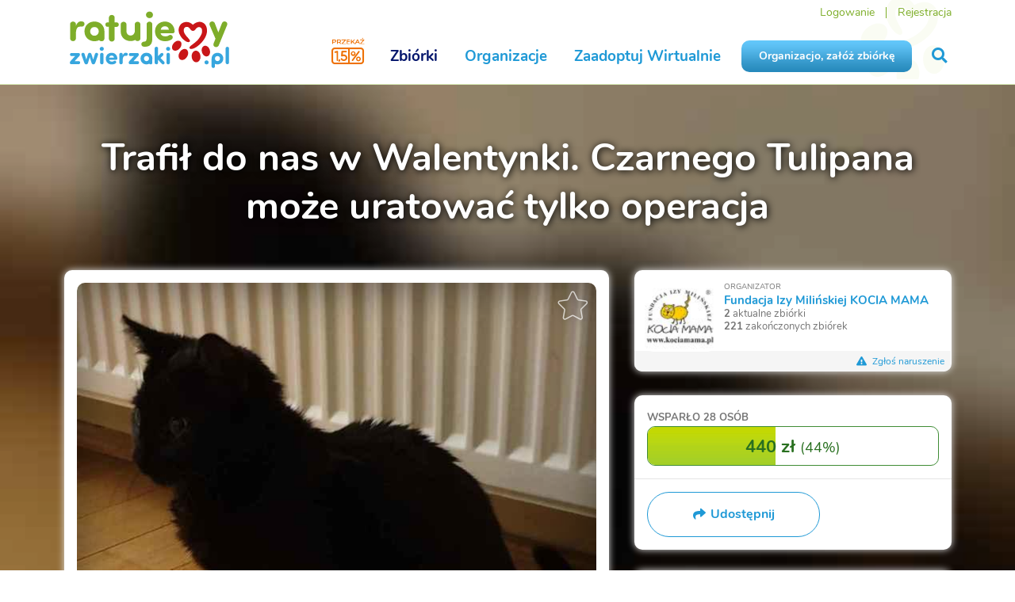

--- FILE ---
content_type: text/html; charset=utf-8
request_url: https://www.ratujemyzwierzaki.pl/czarnytulipan
body_size: 14166
content:
<!DOCTYPE html>
<html class='animals' lang='pl'>
<head>
<meta content='aYd+tPyWQfjSRYN1f7gyFjHEad25s43QfuQcDJy3olg=' name='csp-nonce'>
<meta content='false' name='fingerprint-feature-flag'>

<script nonce="aYd+tPyWQfjSRYN1f7gyFjHEad25s43QfuQcDJy3olg=">
  window.railsVariables = {
    // System variables
    railsEnv: "production",
    release: "c3d45519248bdb1ad49f63d75a2f47a1561c50f0",

    // Constants
    constantHelpDefaultAmount: "10",

    // Settings
    applepayMerchantIdSetting: "merchant.pl.ratujemyzwierzaki",
    googlePayJsUrlSetting: "https://pay.google.com/gp/p/js/pay.js",
    fingerprintjsDomainSetting: "https://fp.ratujemyzwierzaki.pl",
    fingerprintjsTokenSetting: "qr6uu0xl3s2DBuEC9Vaj",
    newsletterTimerUrlSetting: "https://i.countdownmail.com/2eydt4.gif",
    sentryFrontendDsnSetting: "https://a138507b958b01b3caa817ff6851db78@sentry.siepomaga.pl/7",
    domain: "www.ratujemyzwierzaki.pl",

    // Non-string variables
    censurableEditorsSetting: ["cause_description","cause_description_en","cause_update_message","cause_result","cause_result_en"],
    sentryEnabledEnvironmentsSetting: ["production","master","staging"],
  };
</script>
<meta name="sentry-user:ip_address" content="3.141.194.238">
<meta name="sentry-trace" content="2a992b4e607c4ba8b73dd4a11cc0a875-c9815903c83c4252-0">
<meta name="baggage" content="sentry-trace_id=2a992b4e607c4ba8b73dd4a11cc0a875,sentry-sample_rate=0.01,sentry-sampled=false,sentry-environment=production,sentry-release=c3d45519248bdb1ad49f63d75a2f47a1561c50f0,sentry-public_key=46005eca971326a6ed2b25b6389fbd1b">

<script src="/assets/runtime-1f08db61.digested.js" data-turbo-track="reload" nonce="aYd+tPyWQfjSRYN1f7gyFjHEad25s43QfuQcDJy3olg=" defer="defer"></script>
<script src="/assets/110-784e053a.digested.js" data-turbo-track="reload" nonce="aYd+tPyWQfjSRYN1f7gyFjHEad25s43QfuQcDJy3olg=" defer="defer"></script>
<script src="/assets/364-650fb8cd.digested.js" data-turbo-track="reload" nonce="aYd+tPyWQfjSRYN1f7gyFjHEad25s43QfuQcDJy3olg=" defer="defer"></script>
<script src="/assets/sentry-99eb2814.digested.js" data-turbo-track="reload" nonce="aYd+tPyWQfjSRYN1f7gyFjHEad25s43QfuQcDJy3olg=" defer="defer"></script>
<script src="/assets/829-ca7b510d.digested.js" data-turbo-track="reload" nonce="aYd+tPyWQfjSRYN1f7gyFjHEad25s43QfuQcDJy3olg=" defer="defer"></script>
<script src="/assets/307-4e4ffd59.digested.js" data-turbo-track="reload" nonce="aYd+tPyWQfjSRYN1f7gyFjHEad25s43QfuQcDJy3olg=" defer="defer"></script>
<script src="/assets/342-aa4af4d9.digested.js" data-turbo-track="reload" nonce="aYd+tPyWQfjSRYN1f7gyFjHEad25s43QfuQcDJy3olg=" defer="defer"></script>
<script src="/assets/671-afe24619.digested.js" data-turbo-track="reload" nonce="aYd+tPyWQfjSRYN1f7gyFjHEad25s43QfuQcDJy3olg=" defer="defer"></script>
<script src="/assets/application-62d55355.digested.js" data-turbo-track="reload" nonce="aYd+tPyWQfjSRYN1f7gyFjHEad25s43QfuQcDJy3olg=" defer="defer"></script>
<script src="/assets/529-2265da7b.digested.js" data-turbo-track="reload" nonce="aYd+tPyWQfjSRYN1f7gyFjHEad25s43QfuQcDJy3olg=" defer="defer"></script>
<script src="/assets/components-eab03238.digested.js" data-turbo-track="reload" nonce="aYd+tPyWQfjSRYN1f7gyFjHEad25s43QfuQcDJy3olg=" defer="defer"></script>
<link rel="stylesheet" href="/assets/342-48144ed2.digested.css" />
<link rel="stylesheet" href="/assets/components-1dea00fa.digested.css" />
<meta charset='UTF-8'>
<meta content='IE=edge,chrome=1' http-equiv='X-UA-Compatible'>
<meta content='width=device-width, initial-scale=1' name='viewport'>
<meta content='telephone=no' name='format-detection'>
<meta content='aYd+tPyWQfjSRYN1f7gyFjHEad25s43QfuQcDJy3olg=' name='csp-nonce'>
<meta name="csrf-param" content="authenticity_token" />
<meta name="csrf-token" content="4lbXiaA84NKT6AzRkFoC9XestFAQ3e0DI1ky6d-o9LCgRSLH19y9sMW5GLvI79Dy7NryyrGV4Mp4SekJluhZbg" />
<title>

Trafił do nas w Walentynki. Czarnego Tulipana może uratować tylko operacja | RatujemyZwierzaki.pl
</title>
<link href="https://www.ratujemyzwierzaki.pl/czarnytulipan" rel="canonical" />
<link as='font' crossorigin='crossorigin' href='/assets/nunito/Nunito-Regular-15cf5b16.woff' rel='preload' type='font/woff'>
<link as='font' crossorigin='crossorigin' href='/assets/nunito/Nunito-Bold-be831edd.woff' rel='preload' type='font/woff'>
<link as='font' crossorigin='crossorigin' href='/assets/nunito/Nunito-Italic-cc2a2af7.woff' rel='preload' type='font/woff'>
<link as='font' crossorigin='crossorigin' href='/assets/semantic/assets/fonts/icons-efc3126c.woff2' rel='preload' type='font/woff2'>
<link as='font' crossorigin='crossorigin' href='/assets/semantic/assets/fonts/outline-icons-97c509ed.woff2' rel='preload' type='font/woff2'>
<link href='/animals/favicon.ico' rel='shortcut icon' type='image/x-icon'>
<link href='/animals/apple-icon-57x57.png' rel='apple-touch-icon' sizes='57x57'>
<link href='/animals/apple-icon-60x60.png' rel='apple-touch-icon' sizes='60x60'>
<link href='/animals/apple-icon-72x72.png' rel='apple-touch-icon' sizes='72x72'>
<link href='/animals/apple-icon-76x76.png' rel='apple-touch-icon' sizes='76x76'>
<link href='/animals/apple-icon-114x114.png' rel='apple-touch-icon' sizes='114x114'>
<link href='/animals/apple-icon-120x120.png' rel='apple-touch-icon' sizes='120x120'>
<link href='/animals/apple-icon-144x144.png' rel='apple-touch-icon' sizes='144x144'>
<link href='/animals/apple-icon-152x152.png' rel='apple-touch-icon' sizes='152x152'>
<link href='/animals/apple-icon-180x180.png' rel='apple-touch-icon' sizes='180x180'>
<link href='/animals/favicon-16x16.png' rel='icon' sizes='16x16' type='image/png'>
<link href='/animals/favicon-32x32.png' rel='icon' sizes='32x32' type='image/png'>
<link href='/animals/favicon-96x96.png' rel='icon' sizes='96x96' type='image/png'>
<link href='/animals/android-icon-192x192.png' rel='icon' sizes='192x192' type='image/png'>
<link href='/animals/manifest.json' rel='manifest'>
<meta content='#ffffff' name='msapplication-TileColor'>
<meta content='/animals/ms-icon-144x144.png' name='msapplication-TileImage'>
<meta content='#ffffff' name='theme-color'>
<meta content='/animals/ms-icon-70x70.png' name='msapplication-square70x70logo'>
<meta content='/animals/ms-icon-150x150.png' name='msapplication-square150x150logo'>
<meta content='/animals/ms-icon-310x310.png' name='msapplication-square310x310logo'>
<link href='https://img.ratujemyzwierzaki.pl' rel='dns-prefetch'>
<link href='https://cdn.tinymce.com' rel='dns-prefetch'>
<link href='https://connect.facebook.net' rel='dns-prefetch'>
<link href='https://platform.twitter.com' rel='dns-prefetch'>
<link href='https://www.ratujemyzwierzaki.pl/czarnytulipan' hreflang='pl' rel='alternative'>
<link href='https://www.ratujemyzwierzaki.pl/en/czarnytulipan' hreflang='en' rel='alternative'>
<link href='https://www.ratujemyzwierzaki.pl/de/czarnytulipan' hreflang='de' rel='alternative'>
<link href='https://www.ratujemyzwierzaki.pl/czarnytulipan' hreflang='x-default' rel='alternative'>
<meta property="og:title" content="Trafił do nas w Walentynki. Czarnego Tulipana może uratować tylko operacja">
<meta property="og:url" content="https://www.ratujemyzwierzaki.pl/czarnytulipan">
<meta property="og:image:url" content="https://img.ratujemyzwierzaki.pl/uploads/cause/fb_photo/16085/35faa54f-24ab-49eb-993e-93361b58db79.png">
<meta property="og:image:width" content="1200">
<meta property="og:image:height" content="628">
<meta property="og:description" content="[Uwaga! Drastyczne zdjęcia] Czwartkowy poranek. Od&amp;nbsp;tygodnia siedziałam chora w&amp;nbsp;domu, kiedy zadzwoniła Magda:– Przepraszam, wiem, że&amp;nbsp;jesteś chora…– Nie&amp;nbsp;przepraszaj – mój&amp;nbsp;głos przypominał coś pomiędzy skrzekiem żaby a&amp;nbsp;odgłosem pracującej piły.– Przestań, bo mi bębenki pęk">
<meta property="og:type" content="website">
<meta property="og:site_name" content="RatujemyZwierzaki.pl">
<meta name="twitter:card" content="summary_large_image">
<meta name="twitter:image" content="https://img.ratujemyzwierzaki.pl/uploads/cause/fb_photo/16085/35faa54f-24ab-49eb-993e-93361b58db79.png">
<meta name="twitter:title" content="Trafił do nas w Walentynki. Czarnego Tulipana może uratować tylko operacja">
<meta name="twitter:description" content="[Uwaga! Drastyczne zdjęcia] Czwartkowy poranek. Od&amp;nbsp;tygodnia siedziałam chora w&amp;nbsp;domu, kiedy zadzwoniła Magda:– Przepraszam, wiem, że&amp;nbsp;jesteś chora…– Nie&amp;nbsp;przepraszaj – mój&amp;nbsp;głos przypominał coś pomiędzy skrzekiem żaby a&amp;nbsp;odgłosem pracującej piły.– Przestań, bo mi bębenki pęk">
<meta name="twitter:site" content="@ratujemy">
<link href='https://img.ratujemyzwierzaki.pl/uploads/cause/main_photo/16085/big_5d46094d-fd81-4022-baa3-2833443e27ae.jpg' rel='image_src'>
<link as='image' href='https://img.ratujemyzwierzaki.pl/uploads/cause/main_photo/16085/background_5d46094d-fd81-4022-baa3-2833443e27ae.jpg' rel='preload'>
<link as='image' href='https://img.ratujemyzwierzaki.pl/uploads/cause/main_photo/16085/big_5d46094d-fd81-4022-baa3-2833443e27ae.jpg' rel='preload'>

<script type="application/ld+json" nonce="aYd+tPyWQfjSRYN1f7gyFjHEad25s43QfuQcDJy3olg=">{
  "@context": "https://schema.org",
  "@type": "Organization",
  "name": "RatujemyZwierzaki.pl",
  "url": "https://www.ratujemyzwierzaki.pl/",
  "logo": "https://www.ratujemyzwierzaki.pl/assets/animals/ratujemyzwierzaki_obrys-483196f9.svg",
  "sameAs": "https://www.facebook.com/ratujemyzwierzaki"
}

</script>

<link rel="stylesheet" href="/assets/libs-d0644693.css" media="all" data-turbo-track="reload" />
<link rel="stylesheet" href="/assets/animals-d0c6a2a0.css" media="all" data-turbo-track="reload" />
<link rel="stylesheet" href="/assets/components-1dea00fa.digested.css" media="all" data-turbo-track="reload" />
<meta content='6fd43dac-04d6-4e4f-9ddb-cb936ca37aee' property='onesignal:appId'>
<meta content='web.onesignal.auto.570f8921-edd7-49b2-93d5-7301d9209087' property='onesignal:safari_web_id'>
<meta content='1479414278777175' property='fb:app_id'>
</head>
<body data-action='show' data-controller='animals_causes' data-layout='animals' data-version='v2'>
<div id='fb-root'></div>
<script nonce="aYd+tPyWQfjSRYN1f7gyFjHEad25s43QfuQcDJy3olg=">
  window.dataLayer = window.dataLayer || [];
  window.dataLayer.push(function() { this.reset(); });
</script>
<script data-turbo-eval="false" nonce="aYd+tPyWQfjSRYN1f7gyFjHEad25s43QfuQcDJy3olg=">
  dataLayer.push({'event':'pageInit'});
  (function(w,d,s,l,i){w[l]=w[l]||[];w[l].push({'gtm.start':
  new Date().getTime(),event:'gtm.js'});var f=d.getElementsByTagName(s)[0],
  j=d.createElement(s),dl=l!='dataLayer'?'&l='+l:'';j.async=true;j.src=
  'https://www.googletagmanager.com/gtm.js?id='+i+dl;f.parentNode.insertBefore(j,f);
  })(window,document,'script','dataLayer','GTM-KRDFD5T');
</script>
<script nonce="aYd+tPyWQfjSRYN1f7gyFjHEad25s43QfuQcDJy3olg=">
  window.dataLayer.push({"pageType":"cause"});

  dataLayer.push({
    event: 'pageView',
    virtualUrl: window.location.href,
  });

  true
</script>
<noscript>
  <iframe src="https://www.googletagmanager.com/ns.html?id=GTM-KRDFD5T" height="0" width="0" style="display: none; visibility: hidden">
  </iframe>
</noscript>


<div class='slideout-menu' id='mobile-menu'>
<div class='ui left vertical menu'>
<span class='item'>
<form action="/szukaj" accept-charset="UTF-8" method="get"><input type="search" name="query" id="mobile-query" value="" placeholder="Wyszukaj" />
<button>
<i class='search icon'></i>
</button>
</form></span>
<a class="item" href="/organizacje/nowa"><div class='sp-button blue'>
Organizacjo, załóż zbiórkę
</div>
</a><a class="item " href="/zaadoptuj">Zaadoptuj Wirtualnie
<i class='angle right icon'></i>
</a><a class="item" href="/zbiorki">Zbiórki
<i class='angle right icon'></i>
</a><a class="item" href="/organizacje">Organizacje
<i class='angle right icon'></i>
</a><a class="item menu-green" href="/konto-darczyncy">Logowanie</a>
<a class="item menu-green" href="/rejestracja">Rejestracja</a>

</div>
</div>
<div class='mobile-fixed hidden' id='cookies'>
<div class='ui container'>
<img src="/assets/siepomaga/layout/cookies-9f2fe2f5.svg" />
<div class='content'>
<p>
Strona korzysta z plików cookies w celu realizacji usług i zgodnie z
<a class="remote-modal" href="/polityka-cookies">Polityką Plików Cookies</a>.
</p>
</div>
<div class='accept'>
<div class='sp-button small'>
Akceptuję
</div>
</div>
</div>
</div>

<img alt='' aria-hidden='true' height='1' src='https://www.facebook.com/tr?id=298289143943684&amp;ev=PageView' style='opacity: 0; position: absolute' width='1'>
<div id='navigation'>
<div class='ui container'>
<div class='ui grid stackable'>
<div class='logo three wide column'>
<div class='mobile-menu'>
<a id="mobile-menu-button" class="menu-item" data-turbo="false" href="#"><i class='remove icon'></i>
<i class='bars icon'>
</i>
</a></div>
<a title="RatujemyZwierzaki.pl" class="menu-item" href="/"><img alt="Logo Ratujemy Zwierzaki" class="logo-img" src="/assets/animals/ratujemyzwierzaki_obrys-483196f9.svg" />
</a><div class='krs'>
<a class="onepercent" data-ga="[&quot;click&quot;,&quot;krs-mobile&quot;,&quot;m-main-top&quot;]" href="/poltora-procent"><i class='icon-one-percent-and-half'></i>
</a></div>
</div>
<div class='links thirteen wide column right aligned'>
<div class='top-menu'>
<a class="menu-item menu-green" href="/konto-darczyncy">Logowanie</a>
<span class='spacer'></span>
<a class="menu-item menu-green" href="/rejestracja">Rejestracja</a>
</div>
<div class='main-menu'>
<a class="menu-item onepercent" data-ga="[&quot;click&quot;,&quot;krs&quot;,&quot;main-top&quot;]" href="/poltora-procent"><i class='icon-one-percent-and-half near-text'></i>
</a><a class="menu-item current" href="/zbiorki">Zbiórki</a>
<a class="menu-item " href="/organizacje">Organizacje</a>
<a class="menu-item " href="/zaadoptuj">Zaadoptuj Wirtualnie</a>
<a class="menu-item sp-button blue" href="/organizacje/nowa">Organizacjo, załóż zbiórkę</a>
<a title="Szukaj na RatujemyZwierzaki" class="menu-item" id="livesearch-button" data-turbo="false" href="#"><i class='search icon'></i>
</a></div>
</div>
</div>
</div>
</div>
<div class='ui modal' id='forgot-modal'>
<i class='close icon'></i>
<div class='header'>Zresetuj hasło</div>
<div class='content gray-background'>
<form action="/przypomnij-haslo" accept-charset="UTF-8" data-remote="true" method="post"><input placeholder="Adres e-mail" autocomplete="username" autocorrect="off" autocapitalize="off" spellcheck="false" value="" type="text" name="user[email]" id="forgot_password_user_email" />
<div class='red-text'></div>
<button class='sp-button green with-icon with-modal' data-disable-with='&lt;span class=&quot;icon&quot;&gt;&lt;i class=&quot;notched circle loading icon&quot;&gt;&lt;/i&gt;&lt;/span&gt; Wysyłam'>
<span class='icon'>
<i class='send icon'></i>
</span>
Wyślij link
</button>
</form></div>
</div>



<div data-controller='tracking store-location' id='page'>
<div id='livesearch'>
<div class='ui container'>
<i class='search icon'></i>
<div class='search_input'>
<input type="text" name="query" id="livesearch-query" value="" placeholder="Szukaj" autocomplete="off" />
<i class='notched circle loading icon'></i>
</div>
<div class='search_results'></div>
<div id='most-searched-causes'></div>
</div>
</div>

<div id="flash_messages"></div>
<div class='causes-show'>
<div class='cause-background' style='background-image: url(&#39;https://img.ratujemyzwierzaki.pl/uploads/cause/main_photo/16085/background_5d46094d-fd81-4022-baa3-2833443e27ae.jpg&#39;);'></div>
<div class='ui container'>
<h1 class='with-shadow'>Trafił do nas w Walentynki. Czarnego Tulipana może uratować tylko operacja</h1>
<div class='ui grid stackable tablet-stackable'>
<div class='ten wide column' id='left-column'>
<div class='box with-padding with-margin' id='cause-content'>







<div class='main-photo'>
<a class="favorites-star add" data-content="Obserwuj" data-turbo="false" rel="nofollow" href="/czarnytulipan/obserwuj"><i class='icon-star-empty'></i>
</a>
<img src="https://img.ratujemyzwierzaki.pl/uploads/cause/main_photo/16085/big_5d46094d-fd81-4022-baa3-2833443e27ae.jpg" />
</div>
<div class='mobile-navigation'>

<div class='cause-progressbar'>
<div class='supported'>
Wsparło
<span class='payments-count' data-value='28'>
28
osób
</span>
</div>
<div class='progressbar'>
<div class='sp-progressbar big'>
<div class='bar' style='width: 44.0%'>
<div class='text'>
<span class='amount' data-value='440.0'>440 zł</span>
<small>
(<span class='percentage' data-value='44.0'>44%</span>)
</small>
</div>
</div>
</div>

</div>
</div>

<div class='ui grid minor-actions-segment'>
<div class='column ten wide'>
<a class="open-modal" data-turbo="false" href="#share-methods-modal"><div class='shareButton'>
<div class='shareButton__icon'>
<i class='share icon'></i>
</div>
<div class='shareButton__label'>
<b>Udostępnij</b>
</div>
</div>
</a></div>
</div>
<div class='box virtual-adoption-widget-wrapper'>
<div class='box with-padding with-small-margin virtual-adoptions-widget' id='virtual-adoptions'>
<div class='virtual-adoption-title'>
Adopcje
</div>
<div class='avatar-carousel'>
<div class='content'>
<div class='avatars'>
<div class='avatar' data-donators='Zaadoptowały 2 osoby' data-name='Bunia' data-virtual-animal-href='/organizacje/fkociamama/wirtualna-adopcja/dodaj?slider_animal_hashid=gnT89'>
<div class='prevArrow'>
<i class='chevron left icon'></i>
</div>
<div class='zoom-image'>
<a class="remote-modal" href="/zaadoptuj/gnT89"><i class='search plus icon'></i>
</a></div>
<a href="/organizacje/fkociamama/wirtualna-adopcja/dodaj?slider_animal_hashid=gnT89"><img src="https://img.ratujemyzwierzaki.pl/uploads/virtual_animal/photo/65/medium_74c641f6-c6b0-4cc7-b0e3-d08015ad425a.jpeg" />
</a><div class='nextArrow'>
<i class='chevron right icon'></i>
</div>
</div>
<div class='avatar' data-donators='Zaadoptowało 5 osób' data-name='Fabia' data-virtual-animal-href='/organizacje/fkociamama/wirtualna-adopcja/dodaj?slider_animal_hashid=xRTqy'>
<div class='prevArrow'>
<i class='chevron left icon'></i>
</div>
<div class='zoom-image'>
<a class="remote-modal" href="/zaadoptuj/xRTqy"><i class='search plus icon'></i>
</a></div>
<a href="/organizacje/fkociamama/wirtualna-adopcja/dodaj?slider_animal_hashid=xRTqy"><img src="https://img.ratujemyzwierzaki.pl/uploads/virtual_animal/photo/66/medium_b09f07d8-6f84-4a80-876d-52ef3734f3ea.jpg" />
</a><div class='nextArrow'>
<i class='chevron right icon'></i>
</div>
</div>
<div class='avatar' data-donators='Zaadoptowały 4 osoby' data-name='Pan Kot' data-virtual-animal-href='/organizacje/fkociamama/wirtualna-adopcja/dodaj?slider_animal_hashid=W2Tg7'>
<div class='prevArrow'>
<i class='chevron left icon'></i>
</div>
<div class='zoom-image'>
<a class="remote-modal" href="/zaadoptuj/W2Tg7"><i class='search plus icon'></i>
</a></div>
<a href="/organizacje/fkociamama/wirtualna-adopcja/dodaj?slider_animal_hashid=W2Tg7"><img src="https://img.ratujemyzwierzaki.pl/uploads/virtual_animal/photo/68/medium_b4ad6c61-c840-42b9-a249-0fce8a637055.jpg" />
</a><div class='nextArrow'>
<i class='chevron right icon'></i>
</div>
</div>
<div class='avatar' data-donators='Zaadoptowały 2 osoby' data-name='Princessa' data-virtual-animal-href='/organizacje/fkociamama/wirtualna-adopcja/dodaj?slider_animal_hashid=E5TyPk'>
<div class='prevArrow'>
<i class='chevron left icon'></i>
</div>
<div class='zoom-image'>
<a class="remote-modal" href="/zaadoptuj/E5TyPk"><i class='search plus icon'></i>
</a></div>
<a href="/organizacje/fkociamama/wirtualna-adopcja/dodaj?slider_animal_hashid=E5TyPk"><img src="https://img.ratujemyzwierzaki.pl/uploads/virtual_animal/photo/7685/medium_c864264b-cdb6-4b77-80a9-38eebea1ada5.jpg" />
</a><div class='nextArrow'>
<i class='chevron right icon'></i>
</div>
</div>
<div class='avatar' data-donators='Zaadoptowały 2 osoby' data-name='Fred' data-virtual-animal-href='/organizacje/fkociamama/wirtualna-adopcja/dodaj?slider_animal_hashid=yWT59Y'>
<div class='prevArrow'>
<i class='chevron left icon'></i>
</div>
<div class='zoom-image'>
<a class="remote-modal" href="/zaadoptuj/yWT59Y"><i class='search plus icon'></i>
</a></div>
<a href="/organizacje/fkociamama/wirtualna-adopcja/dodaj?slider_animal_hashid=yWT59Y"><img src="https://img.ratujemyzwierzaki.pl/uploads/virtual_animal/photo/7688/medium_314c0327-c89a-4a7b-a4dc-ef913208ce06.jpg" />
</a><div class='nextArrow'>
<i class='chevron right icon'></i>
</div>
</div>
<div class='avatar' data-donators='Zaadoptowała 1 osoba' data-name='Wilma' data-virtual-animal-href='/organizacje/fkociamama/wirtualna-adopcja/dodaj?slider_animal_hashid=myTXNP'>
<div class='prevArrow'>
<i class='chevron left icon'></i>
</div>
<div class='zoom-image'>
<a class="remote-modal" href="/zaadoptuj/myTXNP"><i class='search plus icon'></i>
</a></div>
<a href="/organizacje/fkociamama/wirtualna-adopcja/dodaj?slider_animal_hashid=myTXNP"><img src="https://img.ratujemyzwierzaki.pl/uploads/virtual_animal/photo/14867/medium_bcc2ad31-cd84-480d-a172-4ca0d4adeaa5.jpg" />
</a><div class='nextArrow'>
<i class='chevron right icon'></i>
</div>
</div>
<div class='avatar' data-donators='Zaadoptowała 1 osoba' data-name='Donat' data-virtual-animal-href='/organizacje/fkociamama/wirtualna-adopcja/dodaj?slider_animal_hashid=beTMqx'>
<div class='prevArrow'>
<i class='chevron left icon'></i>
</div>
<div class='zoom-image'>
<a class="remote-modal" href="/zaadoptuj/beTMqx"><i class='search plus icon'></i>
</a></div>
<a href="/organizacje/fkociamama/wirtualna-adopcja/dodaj?slider_animal_hashid=beTMqx"><img src="https://img.ratujemyzwierzaki.pl/uploads/virtual_animal/photo/18080/medium_3329e065-5880-4474-812b-0fb09dc3d294.jpg" />
</a><div class='nextArrow'>
<i class='chevron right icon'></i>
</div>
</div>
<div class='avatar' data-donators='Bądź pierwszym adoptującym' data-name='Malutka' data-virtual-animal-href='/organizacje/fkociamama/wirtualna-adopcja/dodaj?slider_animal_hashid=NRT0r3'>
<div class='prevArrow'>
<i class='chevron left icon'></i>
</div>
<div class='zoom-image'>
<a class="remote-modal" href="/zaadoptuj/NRT0r3"><i class='search plus icon'></i>
</a></div>
<a href="/organizacje/fkociamama/wirtualna-adopcja/dodaj?slider_animal_hashid=NRT0r3"><img src="https://img.ratujemyzwierzaki.pl/uploads/virtual_animal/photo/22259/medium_e92f374a-d3e0-4c20-bb99-a3267408114c.jpg" />
</a><div class='nextArrow'>
<i class='chevron right icon'></i>
</div>
</div>
<div class='avatar' data-donators='Bądź pierwszym adoptującym' data-name='Karta' data-virtual-animal-href='/organizacje/fkociamama/wirtualna-adopcja/dodaj?slider_animal_hashid=8eTNzY'>
<div class='prevArrow'>
<i class='chevron left icon'></i>
</div>
<div class='zoom-image'>
<a class="remote-modal" href="/zaadoptuj/8eTNzY"><i class='search plus icon'></i>
</a></div>
<a href="/organizacje/fkociamama/wirtualna-adopcja/dodaj?slider_animal_hashid=8eTNzY"><img src="https://img.ratujemyzwierzaki.pl/uploads/virtual_animal/photo/22261/medium_9f431e4c-fc9f-44e7-b6da-eb39ebb3910d.jpg" />
</a><div class='nextArrow'>
<i class='chevron right icon'></i>
</div>
</div>
<div class='avatar' data-donators='Zaadoptowała 1 osoba' data-name='Talia' data-virtual-animal-href='/organizacje/fkociamama/wirtualna-adopcja/dodaj?slider_animal_hashid=aaTxdM'>
<div class='prevArrow'>
<i class='chevron left icon'></i>
</div>
<div class='zoom-image'>
<a class="remote-modal" href="/zaadoptuj/aaTxdM"><i class='search plus icon'></i>
</a></div>
<a href="/organizacje/fkociamama/wirtualna-adopcja/dodaj?slider_animal_hashid=aaTxdM"><img src="https://img.ratujemyzwierzaki.pl/uploads/virtual_animal/photo/22262/medium_21a5d6fa-497d-4f3b-9780-b3b4d98fbeb3.jpg" />
</a><div class='nextArrow'>
<i class='chevron right icon'></i>
</div>
</div>
<div class='avatar' data-donators='Bądź pierwszym adoptującym' data-name='Ferdek' data-virtual-animal-href='/organizacje/fkociamama/wirtualna-adopcja/dodaj?slider_animal_hashid=eQTqnp'>
<div class='prevArrow'>
<i class='chevron left icon'></i>
</div>
<div class='zoom-image'>
<a class="remote-modal" href="/zaadoptuj/eQTqnp"><i class='search plus icon'></i>
</a></div>
<a href="/organizacje/fkociamama/wirtualna-adopcja/dodaj?slider_animal_hashid=eQTqnp"><img src="https://img.ratujemyzwierzaki.pl/uploads/virtual_animal/photo/22263/medium_63391ce5-205c-4f78-a48c-81e813627ef9.jpg" />
</a><div class='nextArrow'>
<i class='chevron right icon'></i>
</div>
</div>
<div class='avatar' data-donators='Bądź pierwszym adoptującym' data-name='Misia Lala' data-virtual-animal-href='/organizacje/fkociamama/wirtualna-adopcja/dodaj?slider_animal_hashid=lpT4yY'>
<div class='prevArrow'>
<i class='chevron left icon'></i>
</div>
<div class='zoom-image'>
<a class="remote-modal" href="/zaadoptuj/lpT4yY"><i class='search plus icon'></i>
</a></div>
<a href="/organizacje/fkociamama/wirtualna-adopcja/dodaj?slider_animal_hashid=lpT4yY"><img src="https://img.ratujemyzwierzaki.pl/uploads/virtual_animal/photo/22264/medium_70b48823-50b5-45d2-a380-ea8f4a3594cb.jpg" />
</a><div class='nextArrow'>
<i class='chevron right icon'></i>
</div>
</div>
</div>
<div class='name'>Bunia</div>
<div class='label'>
Zaadoptuj, wspierając co miesiąc zwierzaki
</div>
<div class='virtual-adoptions-button-wrapper'>
<a class="virtualAnimalHref" href="/organizacje/fkociamama/wirtualna-adopcja/dodaj?slider_animal_hashid=gnT89"><div class='virtual-adoptions__button medium sp-button with-white-heart blue animated'>
Zaadoptuj wirtualnie
</div>
</a><div class='virtual-animals__adopters_label donators'>
Zaadoptowały 2 osoby
</div>
</div>
</div>
</div>
</div>
</div>


<div class='bordered-box share-box with-padding cause-foundation'>
<div class='cause-foundation_logo'>
<img alt="Fundacja Izy Milińskiej KOCIA MAMA" src="https://img.ratujemyzwierzaki.pl/uploads/foundation/photo/286/thumb_52dd2ad7-a92c-4b05-b705-1badc5b7005d.jpg" />
</div>
<div class='cause-foundation_info'>
<div class='cause-foundation_organizer'>
Organizator
</div>
<div class='cause-foundation_name'>
<a href="/fkociamama">Fundacja Izy Milińskiej KOCIA MAMA</a>
</div>
<div class='cause-foundation_causes'>
<strong>2</strong> aktualne zbiórki
</div>
<div class='cause-foundation_causes'>
<strong>221</strong> zakończonych zbiórek
</div>
</div>
<div class='cause-foundation_abuse'>
<a class="remote-modal" href="/zbiorki/czarnytulipan/zglos-naduzycie"><i class='warning sign icon'></i>
Zgłoś naruszenie
</a></div>

</div>
</div>
<div class='bordered-box with-padding gray-corner info-icon' id='cause-info'>
<div class='ui grid two columns stackable'>
<div class='column'>
<i class='calendar alternate outline icon'></i>
<p>
Rozpoczęcie:
21 Lutego 2019
</p>
</div>
<div class='column'>
<i class='calendar alternate outline icon'></i>
<p>
Zakończenie:
21 Maja 2019
</p>
<p>
Godzina:
23:59
</p>
</div>
</div>
</div>


<div class='reset-styles'><p>Dziękujemy za wsparcie naszych działań.&nbsp;</p></div>
<div class='center-text'>
<button class='show-description sp-button green with-icon'>
<span class='icon'>
<i class='caret down icon'></i>
</span>
Pokaż treść zbiórki
</button>
</div>
<div class='hidden'>
<p></p>
<h3 class='with-line'>Treść zbiórki</h3>

<div class='reset-styles'><p><strong>[Uwaga! Drastyczne zdjęcia]</strong></p>
<p><strong>Czwartkowy poranek. Od&nbsp;tygodnia siedziałam chora w&nbsp;domu, kiedy zadzwoniła Magda:</strong><br>– Przepraszam, wiem, że&nbsp;jesteś chora…<br>– Nie&nbsp;przepraszaj – mój&nbsp;głos przypominał coś pomiędzy skrzekiem żaby a&nbsp;odgłosem pracującej piły.<br>– Przestań, bo mi bębenki pękną!<br>– To&nbsp;jak mam gadać? Na&nbsp;migi?<br>– Ty to&nbsp;potrafisz się urządzić – stwierdziła z&nbsp;podziwem. – Specjalnie to&nbsp;robisz czy&nbsp;co?<br>– Stresy mi wychodzą, a&nbsp;i&nbsp;taka pora, tradycyjnie żegnam zimę.<br>– Dobrze, że&nbsp;umiesz sobie wytłumaczyć.<br>– A&nbsp;mam inne wyjście?&nbsp;Madzia, ale&nbsp;o&nbsp;zdrowie to&nbsp;ty mnie pytałaś wczoraj, więc&nbsp;biorąc pod&nbsp;uwagę upływ czasu, o&nbsp;co się rozchodzi? Kot &nbsp;jakiś czy&nbsp;nasze interesy?</p>
<p>Nie&nbsp;jest tajemnicą, że&nbsp;Magda szydełkując odreagowuje stres. Koty-zabawki, które&nbsp; dostarczam jej w&nbsp;ilości hurtowej, z&nbsp;mega szybkością ozdabia, dzięki czemu możemy je wystawiać na&nbsp;sprzedaż na&nbsp;fundacyjnych bazarkach i&nbsp;zasilać w&nbsp;ten sposób nasz budżet. Słowo daję, że&nbsp;miałam nadzieję na&nbsp;biadolenie w&nbsp;stylu: „Brakło mi włóczki, jak mam pracować?” albo&nbsp;„Zabierz maskotki, bo Michałek robi sobie z&nbsp;nich drapaki”.&nbsp;</p>
<p>Ale&nbsp;padło słowo: KOT.</p>
<p>– Młody, wpadł z&nbsp;ogrodu wprost do&nbsp;kuchni. Z&nbsp;wyglądu łach, brudne,&nbsp;zmierzwione futro… Łagodny, do&nbsp;kastracji, ale&nbsp;łapa pokiereszowana. Właśnie Pani go przyniosła cała przerażona i&nbsp;pyta co dalej? To&nbsp;nie&nbsp;jest jej kot.<br>– No i&nbsp;co!? Podziękuj, że&nbsp;z&nbsp;nim przyszła, mogła wygonić przecież, miałaby&nbsp;łatwiej i&nbsp;bez&nbsp;zamieszania.&nbsp;Tniemy czy&nbsp; szyjemy?<br>– Dziś porobimy prześwietlenia i&nbsp;jak zgodzisz się go przejąć, działamy.<br>– Na&nbsp;operację lubię wydawać, wiesz dobrze. W&nbsp;tym jedynym przypadku akurat obie wiemy, że&nbsp;to&nbsp;dobrze spożytkowane pieniądze.<br>– No znakomicie – ucieszyła się Magda po&nbsp;drugiej stronie słuchawki. – Widzę, że&nbsp;twój&nbsp;wąż w&nbsp;kieszeni z&nbsp;okazji choroby stał się hojny! Przyjdzie reszta personelu, to&nbsp;obejrzymy kota dokładnie.&nbsp;Jest czarny – ubiegła moje&nbsp;pytanie.</p>
<p><img src="https://img.ratujemyzwierzaki.pl/uploads/attached_image/photo/184177/content_7d28afda-05b8-4f9c-86c9-9e73aaa9034d.jpg"></p>
<p>Jak zwykle wieczorem, obie po&nbsp;całym dniu, tym razem rozmawiałyśmy na&nbsp;WhatsAppie.<br>– Przynasadowe skomplikowane złamanie kości piszczelowej i&nbsp;strzałkowej, bardzo duży przykurcz&nbsp; ścięgna&nbsp; Achillesa. Uraz dość &nbsp;niebezpieczny, bo grozi zaburzeniem krążenia i&nbsp;martwicą tkanek, złamanie &nbsp;nastąpiło jakieś 7-10&nbsp;dni temu.&nbsp;Niezły zawodnik, odporny na&nbsp;ból. Może wrodził się do&nbsp;Ciebie – skorzystała natychmiast by&nbsp;nawiązać do&nbsp;mojej&nbsp;dość&nbsp; niebezpiecznej nonszalancji.<br>– Pomysł na&nbsp;operację mamy? – puściłam jej uwagę mimo uszu.<br>– Faktycznie niedomagasz, bo już byś&nbsp;ripostowała –&nbsp; na&nbsp;serio zaniepokoiła się Magda – A&nbsp;czy&nbsp;aby na&nbsp;pewno byłaś u&nbsp;ludzkiego lekarza?<br>– Si i&nbsp;to&nbsp;chyba nie&nbsp;był dobry pomysł.<br>– Osteosynteza przy pomocy dwóch gwoździ Kirschnera i&nbsp;cerklażu stabilizującego odłamy, dołożymy&nbsp; także zespolenie zewnętrzne.<br>– Na&nbsp;ile oceniasz koszty i&nbsp;działania około operacyjne?&nbsp;Tylko nie&nbsp;opowiadaj mi,&nbsp; że&nbsp;w&nbsp;zależności od&nbsp;ilości zdjęć RTG,&nbsp; badań i&nbsp;nieprzewidzianych zdarzeń…</p>
<p><img src="https://img.ratujemyzwierzaki.pl/uploads/attached_image/photo/184178/content_7b325581-f50f-4a69-b935-97705b7a509c.jpg"></p>
<p>Walentynki Anno Domini 2019&nbsp;zapiszą się w&nbsp;historii Kociej Mamy jako te, w&nbsp;które ratowałyśmy kota, który&nbsp;stosownie do&nbsp;dnia dostał na&nbsp;imię Czarny Tulipan. Kobiety kochają koty, kwiaty i&nbsp;prezenty, więc&nbsp;imię samo się nasuwa.</p>
<p>Co mogło bardziej ucieszyć mnie w&nbsp;ten &nbsp;dzień niż czarny kot, a&nbsp;że&nbsp;z&nbsp;łapą do&nbsp;operacji? To&nbsp;tylko&nbsp;taki maleńki gratis by&nbsp;życie miało smak i&nbsp;sens.</p>
<p><strong>Tradycyjnie prosimy o&nbsp;pomoc w&nbsp;sfinansowaniu operacji i&nbsp;rehabilitacji.</strong></p>
<p><strong>Kotek z&nbsp;uwagi na&nbsp;ograniczenia pooperacyjne będzie po&nbsp;rekonwalescencji przygotowywany do&nbsp;adopcji, dom wychodzący wykluczony z&nbsp;przyczyn oczywistych.</strong></p></div>
</div>
</div>
<div class='tabs' id='payments'>
<div class='box with-padding'>
<div class='ui transition fade in tab' data-tab='wplaty'>
<h3 class='with-line'>Pomogli</h3>
<div class='payments-container'>
<div class='payments-list'>
<div class='new-payments-info'>
<a id="show-new-payments" data-new-payments="0" data-turbo="false" href="#">Pokaż najnowsze wpłaty
<span></span>
</a><span class='green-text' id='loader'><span class="icon"><i class="notched circle loading icon"></i></span> Ładuję...</span>
</div>

<p class='load_more payment' data-url='/zbiorki/czarnytulipan?last_payment_time=' id='cause-payment-loader'>
<span class='green-text'><span class="icon"><i class="notched circle loading icon"></i></span> Ładuję...</span>
</p>
</div>
</div>
</div>
</div>
</div>
</div>
<div class='six wide column' id='right-column'>

<div class='box with-margin with-padding cause-foundation'>
<div class='cause-foundation_logo'>
<img alt="Fundacja Izy Milińskiej KOCIA MAMA" src="https://img.ratujemyzwierzaki.pl/uploads/foundation/photo/286/thumb_52dd2ad7-a92c-4b05-b705-1badc5b7005d.jpg" />
</div>
<div class='cause-foundation_info'>
<div class='cause-foundation_organizer'>
Organizator
</div>
<div class='cause-foundation_name'>
<a href="/fkociamama">Fundacja Izy Milińskiej KOCIA MAMA</a>
</div>
<div class='cause-foundation_causes'>
<strong>2</strong> aktualne zbiórki
</div>
<div class='cause-foundation_causes'>
<strong>221</strong> zakończonych zbiórek
</div>
</div>
<div class='cause-foundation_abuse'>
<a class="remote-modal" href="/zbiorki/czarnytulipan/zglos-naduzycie"><i class='warning sign icon'></i>
Zgłoś naruszenie
</a></div>

</div>
<div class='sticky-sidebar-right'>
<div class='box with-padding'>
<div class='cause-progressbar'>
<div class='supported'>
Wsparło
<span class='payments-count' data-value='28'>
28
osób
</span>
</div>
<div class='progressbar'>
<div class='sp-progressbar big'>
<div class='bar' style='width: 44.0%'>
<div class='text'>
<span class='amount' data-value='440.0'>440 zł</span>
<small>
(<span class='percentage' data-value='44.0'>44%</span>)
</small>
</div>
</div>
</div>

</div>
</div>

<div class='ui grid minor-actions-segment'>
<div class='column ten wide'>
<a class="open-modal" data-turbo="false" href="#share-methods-modal"><div class='shareButton'>
<div class='shareButton__icon'>
<i class='share icon'></i>
</div>
<div class='shareButton__label'>
<b>
Udostępnij
</b>
</div>
</div>
</a></div>
</div>
<div class="ui modal tiny" id="share-methods-modal" data-controller="animals_causes" data-action="show"><i class="close icon"></i><div class="header ">Twoje udostępnienie to wielka pomoc!</div><div class="content scrolling"><div class='ui grid equal width'>
<div class='row'>
<div class='column'>
<a data-fb-share="https://www.ratujemyzwierzaki.pl/czarnytulipan" data-turbo="false" href="#"><div class='iconWithLabel'>
<div class='iconWithLabel__logo iconWithLabel__logo--medium'>
<i class='iconWithLabel__icon iconWithLabel__icon--big icon facebook f'></i>
</div>
<div class='iconWithLabel__label'>
Facebook
</div>
</div>
</a></div>
<div class='column'>
<a data-twitter-tweet="https://www.ratujemyzwierzaki.pl/czarnytulipan" data-twitter-text="Trafił do nas w Walentynki. Czarnego Tulipana może uratować tylko operacja" data-twitter-via="ratujemy" data-turbo="false" href="#"><div class='iconWithLabel'>
<div class='iconWithLabel__logo iconWithLabel__logo--medium'>
<i class='iconWithLabel__icon iconWithLabel__icon--big icon x-twitter'></i>
</div>
<div class='iconWithLabel__label'>
X
</div>
</div>
</a></div>
<div class='column mobile-hidden'>
<a class="remote-modal" href="/czarnytulipan/banner/new"><div class='iconWithLabel'>
<div class='iconWithLabel__logo iconWithLabel__logo--medium'>
<i class='iconWithLabel__icon iconWithLabel__icon--big icon code'></i>
</div>
<div class='iconWithLabel__label'>
Umieść baner
</div>
</div>
</a></div>
<div class='column mobile only'>
<a href="https://wa.me/?text=https%3A%2F%2Fwww.ratujemyzwierzaki.pl%2Fczarnytulipan+%7C+Trafi%C5%82+do+nas+w+Walentynki.+Czarnego+Tulipana+mo%C5%BCe+uratowa%C4%87+tylko+operacja+%5BUwaga%21+Drastyczne+zdj%C4%99cia%5D+Czwartkowy+poranek.+Od%26nbsp%3Btygodnia+siedzia%C5%82am+chora+w%26nbsp%3Bdomu%2C+kiedy+zadzwoni%C5%82a+Magda%3A%E2%80%93+Przepraszam%2C+wiem%2C+%C5%BCe%26nbsp%3Bjeste%C5%9B+chora%E2%80%A6%E2%80%93+Nie%26nbsp%3Bprzepraszaj+%E2%80%93+m%C3%B3j%26nbsp%3Bg%C5%82os+przypomina%C5%82+co%C5%9B+pomi%C4%99dzy+skrzekiem+%C5%BCaby+a%26nbsp%3Bodg%C5%82osem+pracuj%C4%85cej+pi%C5%82y.%E2%80%93+Przesta%C5%84%2C+bo+mi+b%C4%99benki+p%C4%99k"><div class='iconWithLabel'>
<div class='iconWithLabel__logo iconWithLabel__logo--medium'>
<i class='iconWithLabel__icon iconWithLabel__icon--big icon whatsapp'></i>
</div>
<div class='iconWithLabel__label'>
WhatsApp
</div>
</div>
</a></div>
</div>
<div class='row copyToClipboardRow'>
<div class='column center-text'>
<h4>Link do zbiórki</h4>
<div class='urlField center-text'>
https://www.ratujemyzwierzaki.pl/czarnytulipan
</div>
<div class='shareLabel'>
<a class="copyTextComponent" data-copy="https://www.ratujemyzwierzaki.pl/czarnytulipan" data-turbo="false" href="#"><i class='copy icon'></i>
<span class='copyLabel'>Kopiuj do schowka</span>
</a></div>
</div>
</div>
</div>
</div></div>
</div>
<div class='virtual-adoptions-widget-wrapper'>
<div class='box virtual-adoption-widget-wrapper'>
<div class='box with-padding with-small-margin virtual-adoptions-widget' id='virtual-adoptions'>
<div class='virtual-adoption-title'>
Adopcje
</div>
<div class='avatar-carousel'>
<div class='content'>
<div class='avatars'>
<div class='avatar' data-donators='Zaadoptowały 2 osoby' data-name='Bunia' data-virtual-animal-href='/organizacje/fkociamama/wirtualna-adopcja/dodaj?slider_animal_hashid=gnT89'>
<div class='prevArrow'>
<i class='chevron left icon'></i>
</div>
<div class='zoom-image'>
<a class="remote-modal" href="/zaadoptuj/gnT89"><i class='search plus icon'></i>
</a></div>
<a href="/organizacje/fkociamama/wirtualna-adopcja/dodaj?slider_animal_hashid=gnT89"><img src="https://img.ratujemyzwierzaki.pl/uploads/virtual_animal/photo/65/medium_74c641f6-c6b0-4cc7-b0e3-d08015ad425a.jpeg" />
</a><div class='nextArrow'>
<i class='chevron right icon'></i>
</div>
</div>
<div class='avatar' data-donators='Zaadoptowało 5 osób' data-name='Fabia' data-virtual-animal-href='/organizacje/fkociamama/wirtualna-adopcja/dodaj?slider_animal_hashid=xRTqy'>
<div class='prevArrow'>
<i class='chevron left icon'></i>
</div>
<div class='zoom-image'>
<a class="remote-modal" href="/zaadoptuj/xRTqy"><i class='search plus icon'></i>
</a></div>
<a href="/organizacje/fkociamama/wirtualna-adopcja/dodaj?slider_animal_hashid=xRTqy"><img src="https://img.ratujemyzwierzaki.pl/uploads/virtual_animal/photo/66/medium_b09f07d8-6f84-4a80-876d-52ef3734f3ea.jpg" />
</a><div class='nextArrow'>
<i class='chevron right icon'></i>
</div>
</div>
<div class='avatar' data-donators='Zaadoptowały 4 osoby' data-name='Pan Kot' data-virtual-animal-href='/organizacje/fkociamama/wirtualna-adopcja/dodaj?slider_animal_hashid=W2Tg7'>
<div class='prevArrow'>
<i class='chevron left icon'></i>
</div>
<div class='zoom-image'>
<a class="remote-modal" href="/zaadoptuj/W2Tg7"><i class='search plus icon'></i>
</a></div>
<a href="/organizacje/fkociamama/wirtualna-adopcja/dodaj?slider_animal_hashid=W2Tg7"><img src="https://img.ratujemyzwierzaki.pl/uploads/virtual_animal/photo/68/medium_b4ad6c61-c840-42b9-a249-0fce8a637055.jpg" />
</a><div class='nextArrow'>
<i class='chevron right icon'></i>
</div>
</div>
<div class='avatar' data-donators='Zaadoptowały 2 osoby' data-name='Princessa' data-virtual-animal-href='/organizacje/fkociamama/wirtualna-adopcja/dodaj?slider_animal_hashid=E5TyPk'>
<div class='prevArrow'>
<i class='chevron left icon'></i>
</div>
<div class='zoom-image'>
<a class="remote-modal" href="/zaadoptuj/E5TyPk"><i class='search plus icon'></i>
</a></div>
<a href="/organizacje/fkociamama/wirtualna-adopcja/dodaj?slider_animal_hashid=E5TyPk"><img src="https://img.ratujemyzwierzaki.pl/uploads/virtual_animal/photo/7685/medium_c864264b-cdb6-4b77-80a9-38eebea1ada5.jpg" />
</a><div class='nextArrow'>
<i class='chevron right icon'></i>
</div>
</div>
<div class='avatar' data-donators='Zaadoptowały 2 osoby' data-name='Fred' data-virtual-animal-href='/organizacje/fkociamama/wirtualna-adopcja/dodaj?slider_animal_hashid=yWT59Y'>
<div class='prevArrow'>
<i class='chevron left icon'></i>
</div>
<div class='zoom-image'>
<a class="remote-modal" href="/zaadoptuj/yWT59Y"><i class='search plus icon'></i>
</a></div>
<a href="/organizacje/fkociamama/wirtualna-adopcja/dodaj?slider_animal_hashid=yWT59Y"><img src="https://img.ratujemyzwierzaki.pl/uploads/virtual_animal/photo/7688/medium_314c0327-c89a-4a7b-a4dc-ef913208ce06.jpg" />
</a><div class='nextArrow'>
<i class='chevron right icon'></i>
</div>
</div>
<div class='avatar' data-donators='Zaadoptowała 1 osoba' data-name='Wilma' data-virtual-animal-href='/organizacje/fkociamama/wirtualna-adopcja/dodaj?slider_animal_hashid=myTXNP'>
<div class='prevArrow'>
<i class='chevron left icon'></i>
</div>
<div class='zoom-image'>
<a class="remote-modal" href="/zaadoptuj/myTXNP"><i class='search plus icon'></i>
</a></div>
<a href="/organizacje/fkociamama/wirtualna-adopcja/dodaj?slider_animal_hashid=myTXNP"><img src="https://img.ratujemyzwierzaki.pl/uploads/virtual_animal/photo/14867/medium_bcc2ad31-cd84-480d-a172-4ca0d4adeaa5.jpg" />
</a><div class='nextArrow'>
<i class='chevron right icon'></i>
</div>
</div>
<div class='avatar' data-donators='Zaadoptowała 1 osoba' data-name='Donat' data-virtual-animal-href='/organizacje/fkociamama/wirtualna-adopcja/dodaj?slider_animal_hashid=beTMqx'>
<div class='prevArrow'>
<i class='chevron left icon'></i>
</div>
<div class='zoom-image'>
<a class="remote-modal" href="/zaadoptuj/beTMqx"><i class='search plus icon'></i>
</a></div>
<a href="/organizacje/fkociamama/wirtualna-adopcja/dodaj?slider_animal_hashid=beTMqx"><img src="https://img.ratujemyzwierzaki.pl/uploads/virtual_animal/photo/18080/medium_3329e065-5880-4474-812b-0fb09dc3d294.jpg" />
</a><div class='nextArrow'>
<i class='chevron right icon'></i>
</div>
</div>
<div class='avatar' data-donators='Bądź pierwszym adoptującym' data-name='Malutka' data-virtual-animal-href='/organizacje/fkociamama/wirtualna-adopcja/dodaj?slider_animal_hashid=NRT0r3'>
<div class='prevArrow'>
<i class='chevron left icon'></i>
</div>
<div class='zoom-image'>
<a class="remote-modal" href="/zaadoptuj/NRT0r3"><i class='search plus icon'></i>
</a></div>
<a href="/organizacje/fkociamama/wirtualna-adopcja/dodaj?slider_animal_hashid=NRT0r3"><img src="https://img.ratujemyzwierzaki.pl/uploads/virtual_animal/photo/22259/medium_e92f374a-d3e0-4c20-bb99-a3267408114c.jpg" />
</a><div class='nextArrow'>
<i class='chevron right icon'></i>
</div>
</div>
<div class='avatar' data-donators='Bądź pierwszym adoptującym' data-name='Karta' data-virtual-animal-href='/organizacje/fkociamama/wirtualna-adopcja/dodaj?slider_animal_hashid=8eTNzY'>
<div class='prevArrow'>
<i class='chevron left icon'></i>
</div>
<div class='zoom-image'>
<a class="remote-modal" href="/zaadoptuj/8eTNzY"><i class='search plus icon'></i>
</a></div>
<a href="/organizacje/fkociamama/wirtualna-adopcja/dodaj?slider_animal_hashid=8eTNzY"><img src="https://img.ratujemyzwierzaki.pl/uploads/virtual_animal/photo/22261/medium_9f431e4c-fc9f-44e7-b6da-eb39ebb3910d.jpg" />
</a><div class='nextArrow'>
<i class='chevron right icon'></i>
</div>
</div>
<div class='avatar' data-donators='Zaadoptowała 1 osoba' data-name='Talia' data-virtual-animal-href='/organizacje/fkociamama/wirtualna-adopcja/dodaj?slider_animal_hashid=aaTxdM'>
<div class='prevArrow'>
<i class='chevron left icon'></i>
</div>
<div class='zoom-image'>
<a class="remote-modal" href="/zaadoptuj/aaTxdM"><i class='search plus icon'></i>
</a></div>
<a href="/organizacje/fkociamama/wirtualna-adopcja/dodaj?slider_animal_hashid=aaTxdM"><img src="https://img.ratujemyzwierzaki.pl/uploads/virtual_animal/photo/22262/medium_21a5d6fa-497d-4f3b-9780-b3b4d98fbeb3.jpg" />
</a><div class='nextArrow'>
<i class='chevron right icon'></i>
</div>
</div>
<div class='avatar' data-donators='Bądź pierwszym adoptującym' data-name='Ferdek' data-virtual-animal-href='/organizacje/fkociamama/wirtualna-adopcja/dodaj?slider_animal_hashid=eQTqnp'>
<div class='prevArrow'>
<i class='chevron left icon'></i>
</div>
<div class='zoom-image'>
<a class="remote-modal" href="/zaadoptuj/eQTqnp"><i class='search plus icon'></i>
</a></div>
<a href="/organizacje/fkociamama/wirtualna-adopcja/dodaj?slider_animal_hashid=eQTqnp"><img src="https://img.ratujemyzwierzaki.pl/uploads/virtual_animal/photo/22263/medium_63391ce5-205c-4f78-a48c-81e813627ef9.jpg" />
</a><div class='nextArrow'>
<i class='chevron right icon'></i>
</div>
</div>
<div class='avatar' data-donators='Bądź pierwszym adoptującym' data-name='Misia Lala' data-virtual-animal-href='/organizacje/fkociamama/wirtualna-adopcja/dodaj?slider_animal_hashid=lpT4yY'>
<div class='prevArrow'>
<i class='chevron left icon'></i>
</div>
<div class='zoom-image'>
<a class="remote-modal" href="/zaadoptuj/lpT4yY"><i class='search plus icon'></i>
</a></div>
<a href="/organizacje/fkociamama/wirtualna-adopcja/dodaj?slider_animal_hashid=lpT4yY"><img src="https://img.ratujemyzwierzaki.pl/uploads/virtual_animal/photo/22264/medium_70b48823-50b5-45d2-a380-ea8f4a3594cb.jpg" />
</a><div class='nextArrow'>
<i class='chevron right icon'></i>
</div>
</div>
</div>
<div class='name'>Bunia</div>
<div class='label'>
Zaadoptuj, wspierając co miesiąc zwierzaki
</div>
<div class='virtual-adoptions-button-wrapper'>
<a class="virtualAnimalHref" href="/organizacje/fkociamama/wirtualna-adopcja/dodaj?slider_animal_hashid=gnT89"><div class='virtual-adoptions__button medium sp-button with-white-heart blue animated'>
Zaadoptuj wirtualnie
</div>
</a><div class='virtual-animals__adopters_label donators'>
Zaadoptowały 2 osoby
</div>
</div>
</div>
</div>
</div>
</div>


</div>
</div>

</div>
</div>
</div>
</div>

<footer>
<div class='ui container'>
<div class='ui four column grid stackable doubling'>
<div class='row'>
<div class='column'>
<a title="RatujemyZwierzaki.pl" href="/"><img alt="Logo Ratujemy Zwierzaki" class="footer-logo-img" loading="lazy" src="/assets/animals/ratujemyzwierzaki_obrys-483196f9.svg" />
</a><br>
KRS 0000819398
</div>
<div class='column'>
<div class='header'>Fundacja Ratujemy.pl</div>
<p>
<a class="mobile-hidden" data-ga="[&quot;click&quot;,&quot;krs&quot;,&quot;main-footer&quot;]" href="/poltora-procent">Przekaż 1,5% podatku</a>
<a class="only-mobile" data-ga="[&quot;click&quot;,&quot;krs-mobile&quot;,&quot;m-main-footer&quot;]" href="/poltora-procent">Przekaż 1,5% podatku</a>
<a href="/regulamin-korzystania-z-wlasnosci-intelektualnej-fundacji-ratujemyzwierzaki-pl">Regulamin własności intelektualnej</a>
<a href="/statut-fundacji-ratujemyzwierzaki-pl">Statut Fundacji Ratujemy.pl</a>
<a href="/fundacja-ratujemyzwierzaki-pl">Profil Fundacji Ratujemy.pl</a>
<a href="https://www.ratujemyzwierzaki.pl/iod">Inspektor ochrony danych</a>
<a href="/kontakt">Kontakt</a>
</p>
</div>
<div class='column'>
<div class='header'>RatujemyZwierzaki.pl</div>
<p>
<a href="/rejestracja">Załóż konto Pomagacza</a>
<a href="/regulamin">Regulamin</a>
<a href="/polityka-prywatnosci">Polityka prywatności</a>
<a href="/faq">FAQ</a>
<a href="/potwierdzenie">Potwierdzenie darowizn</a>
<a href="/blog">Blog</a>
</p>
</div>
<div class='column'>
<div class='header'>Organizacje</div>
<p>
<a href="/organizacje/nowa">Dodaj organizację</a>
<a href="/organizacje">Lista organizacji</a>
<a href="/konkurs">Konkurs</a>
<a href="https://www.siepomaga.pl/">Fundacja Siepomaga</a>
</p>
</div>
</div>
<div class='row'>
<div class='columm footer-socialmedia-icons'>
<a href="https://www.facebook.com/ratujemyzwierzaki"><div class='media-icon'>
<div class='front-icon'>
<svg fill="none" height="40" viewBox="0 0 40 40" width="40" xmlns="http://www.w3.org/2000/svg"><g fill="#fff"><path d="m21.6662 30v-8.7441h2.8242l.5383-3.6181h-3.3625v-2.3467c-.0235-.2702.0122-.5423.1044-.7962.0922-.254.2386-.4833.4283-.671.1896-.1877.4178-.3289.6675-.4132.2497-.0844.5146-.1097.775-.0741h1.529v-3.0792c-.8974-.1498-1.8043-.2316-2.7133-.2446-.6254-.04922-1.2536.0442-1.8401.2735-.5866.2294-1.1171.589-1.554 1.0536-.4369.4645-.7695 1.0225-.9742 1.6345-.2048.612-.2766 1.263-.2105 1.9068v2.7566h-3.0783v3.6181h3.0783v8.7441z"/><path clip-rule="evenodd" d="m40 20c0 11.0457-8.9543 20-20 20s-20-8.9543-20-20 8.9543-20 20-20 20 8.9543 20 20zm-2 0c0 9.9411-8.0589 18-18 18s-18-8.0589-18-18 8.0589-18 18-18 18 8.0589 18 18z" fill-rule="evenodd"/></g></svg>
</div>
<div class='bg-icon'>
<svg fill="none" height="40" viewBox="0 0 40 40" width="40" xmlns="http://www.w3.org/2000/svg"><path clip-rule="evenodd" d="m20 40c11.0457 0 20-8.9543 20-20s-8.9543-20-20-20-20 8.9543-20 20 8.9543 20 20 20zm1.6659-10v-8.7441h2.8243l.5382-3.6181h-3.3625v-2.3467c-.0234-.2702.0123-.5423.1045-.7962.0922-.254.2386-.4833.4282-.671.1897-.1877.4178-.3289.6675-.4132.2498-.0844.5146-.1097.7751-.0741h1.529v-3.0792c-.8975-.1498-1.8043-.2316-2.7133-.2446-.6254-.04922-1.2536.0442-1.8402.2735-.5865.2294-1.117.589-1.5539 1.0536-.4369.4645-.7695 1.0225-.9743 1.6345-.2047.612-.2766 1.263-.2105 1.9068v2.7566h-3.0782v3.6181h3.0782v8.7441z" fill="#fff" fill-rule="evenodd"/></svg>
</div>
</div>
</a>
<a href="https://www.instagram.com/ratujemyzwierzaki/"><div class='media-icon'>
<div class='front-icon'>
<svg fill="none" height="40" viewBox="0 0 40 40" width="40" xmlns="http://www.w3.org/2000/svg"><g fill="#fff"><path clip-rule="evenodd" d="m17.2222 15.9423c.8222-.5494 1.7889-.8427 2.7778-.8427 1.3261.0001 2.5978.5269 3.5355 1.4645.9376.9377 1.4644 2.2094 1.4645 3.5355 0 .9889-.2933 1.9556-.8427 2.7779-.5494.8222-1.3303 1.4631-2.2439 1.8415s-1.9189.4775-2.8888.2845c-.97-.1929-1.8609-.6691-2.5601-1.3684-.6993-.6992-1.1755-1.5901-1.3684-2.56s-.0939-1.9753.2845-2.8889 1.0193-1.6945 1.8416-2.2439zm1.0417 6.7557c.5139.3434 1.118.5267 1.7361.5267.8284-.0012 1.6226-.3308 2.2084-.9166.5858-.5859.9155-1.38.9166-2.2085 0-.6181-.1833-1.2222-.5267-1.7361s-.8314-.9145-1.4025-1.151c-.571-.2365-1.1993-.2984-1.8055-.1778s-1.163.4182-1.6.8553c-.4371.437-.7347.9939-.8553 1.6-.1205.6062-.0586 1.2346.1779 1.8056s.6371 1.059 1.151 1.4024z" fill-rule="evenodd"/><path d="m25.7658 14.1048c-.1578-.1054-.3434-.1617-.5331-.1617-.126 0-.2508.0248-.3672.073-.1165.0482-.2222.1189-.3113.208s-.1598.1949-.208.3113-.0731.2412-.073.3672c0 .1898.0562.3753.1617.5331.1054.1578.2553.2808.4306.3534s.3682.0916.5544.0546c.1861-.037.3571-.1284.4913-.2626.1341-.1342.2255-.3052.2626-.4913.037-.1861.018-.3791-.0546-.5544-.0727-.1753-.1957-.3252-.3534-.4306z"/><g clip-rule="evenodd" fill-rule="evenodd"><path d="m11.8308 11.9304c1.172-1.1721 2.7616-1.8306 4.4192-1.8308h7.5c1.6576.0002 3.2472.6587 4.4192 1.8308 1.1721 1.1721 1.8306 2.7617 1.8308 4.4192v7.5c-.0002 1.6576-.6587 3.2472-1.8308 4.4192-1.172 1.1721-2.7616 1.8306-4.4192 1.8308h-7.5c-1.6576-.0002-3.2472-.6587-4.4192-1.8308-1.1721-1.172-1.8306-2.7616-1.8308-4.4192v-7.5c.0002-1.6575.6587-3.2471 1.8308-4.4192zm15.0114 15.0114c.8202-.8202 1.2816-1.9322 1.2829-3.0922v-7.5c-.0013-1.1599-.4627-2.272-1.2829-3.0922s-1.9322-1.2816-3.0922-1.2828h-7.5c-1.16.0012-2.272.4626-3.0922 1.2828s-1.2816 1.9323-1.2828 3.0922v7.5c.0012 1.16.4626 2.272 1.2828 3.0922.8202.8203 1.9322 1.2816 3.0922 1.2829h7.5c1.16-.0013 2.272-.4626 3.0922-1.2829z"/><path d="m40 20c0 11.0457-8.9543 20-20 20s-20-8.9543-20-20 8.9543-20 20-20 20 8.9543 20 20zm-2 0c0 9.9411-8.0589 18-18 18s-18-8.0589-18-18 8.0589-18 18-18 18 8.0589 18 18z"/></g></g></svg>
</div>
<div class='bg-icon'>
<svg fill="none" height="40" viewBox="0 0 40 40" width="40" xmlns="http://www.w3.org/2000/svg"><g fill="#fff"><path d="m18.2639 22.698c.5139.3434 1.118.5267 1.7361.5267.8284-.0012 1.6226-.3308 2.2084-.9166.5858-.5859.9155-1.38.9166-2.2085 0-.6181-.1833-1.2222-.5267-1.7361s-.8314-.9145-1.4025-1.151c-.571-.2365-1.1993-.2984-1.8055-.1778s-1.163.4182-1.6.8553c-.4371.437-.7347.9938-.8553 1.6-.1205.6062-.0586 1.2346.1779 1.8056s.6371 1.059 1.151 1.4024z"/><g clip-rule="evenodd" fill-rule="evenodd"><path d="m26.8422 26.9418c.8202-.8202 1.2816-1.9322 1.2829-3.0922v-7.5c-.0013-1.1599-.4627-2.272-1.2829-3.0922s-1.9322-1.2816-3.0922-1.2828h-7.5c-1.16.0012-2.272.4626-3.0922 1.2828s-1.2816 1.9323-1.2828 3.0922v7.5c.0012 1.16.4626 2.272 1.2828 3.0922.8202.8203 1.9322 1.2816 3.0922 1.2829h7.5c1.16-.0013 2.272-.4626 3.0922-1.2829zm-9.62-10.9995c.8222-.5494 1.7889-.8427 2.7778-.8427 1.3261.0001 2.5978.5269 3.5355 1.4645.9376.9377 1.4644 2.2094 1.4645 3.5355 0 .9889-.2933 1.9556-.8427 2.7779-.5494.8222-1.3303 1.4631-2.2439 1.8415s-1.9189.4775-2.8889.2845c-.9699-.1929-1.8608-.6691-2.56-1.3684-.6993-.6992-1.1755-1.5901-1.3684-2.56s-.0939-1.9753.2845-2.8889 1.0193-1.6945 1.8416-2.2439zm8.5436-1.8375c-.1578-.1054-.3434-.1617-.5331-.1617-.126 0-.2508.0248-.3672.073-.1165.0482-.2222.1189-.3113.208s-.1598.1949-.208.3113-.0731.2412-.073.3672c0 .1898.0562.3753.1617.5331.1054.1578.2553.2808.4306.3534s.3682.0916.5544.0546c.1861-.037.3571-.1284.4913-.2626.1341-.1342.2255-.3052.2626-.4913.037-.1861.018-.3791-.0546-.5544-.0727-.1753-.1957-.3252-.3534-.4306z"/><path d="m20 40c11.0457 0 20-8.9543 20-20s-8.9543-20-20-20-20 8.9543-20 20 8.9543 20 20 20zm-8.1692-28.0696c1.172-1.1721 2.7616-1.8306 4.4192-1.8308h7.5c1.6576.0002 3.2472.6587 4.4192 1.8308 1.1721 1.1721 1.8306 2.7617 1.8308 4.4192v7.5c-.0002 1.6576-.6587 3.2472-1.8308 4.4192-1.172 1.1721-2.7616 1.8306-4.4192 1.8308h-7.5c-1.6576-.0002-3.2472-.6587-4.4192-1.8308-1.1721-1.172-1.8306-2.7616-1.8308-4.4192v-7.5c.0002-1.6575.6587-3.2471 1.8308-4.4192z"/></g></g></svg>
</div>
</div>
</a>
<a href="https://www.youtube.com/@ratujemyzwierzakipl"><div class='media-icon'>
<div class='front-icon'>
<svg fill="none" height="40" viewBox="0 0 40 40" width="40" xmlns="http://www.w3.org/2000/svg"><g clip-rule="evenodd" fill="#fff" fill-rule="evenodd"><path d="m29.5807 24.86c.2889-1.567.429-3.157.4188-4.7494.0102-1.5924-.1299-3.1823-.4188-4.7494-.1127-.4171-.3353-.7979-.6455-1.1042-.3102-.3062-.6971-.5271-1.1219-.6404-2.5923-.3057-5.2024-.4434-7.8133-.4123-2.6109-.0311-5.221.1066-7.8133.4123-.4249.1135-.8118.3344-1.1222.6406-.3104.3061-.5333.6868-.6465 1.104-.288 1.5672-.42773 3.1571-.4175 4.7494-.01023 1.5924.1295 3.1823.4175 4.7494.1141.4138.3377.7906.6484 1.0922.3106.3015.6971.5172 1.1203.625 2.5924.3052 5.2025.4427 7.8133.4116 2.6108.0311 5.2209-.1064 7.8133-.4116.4231-.1077.8095-.3233 1.12-.6249s.5338-.6785.6474-1.0923zm-11.6265-7.6643 5.2268 2.9149-5.2268 2.915z"/><path d="m40 20c0 11.0457-8.9543 20-20 20s-20-8.9543-20-20 8.9543-20 20-20 20 8.9543 20 20zm-2 0c0 9.9411-8.0589 18-18 18s-18-8.0589-18-18 8.0589-18 18-18 18 8.0589 18 18z"/></g></svg>
</div>
<div class='bg-icon'>
<svg fill="none" height="40" viewBox="0 0 40 40" width="40" xmlns="http://www.w3.org/2000/svg"><g fill="#fff"><path d="m17.9542 17.1958 5.2268 2.915-5.2268 2.915z"/><path clip-rule="evenodd" d="m20 40c11.0457 0 20-8.9543 20-20s-8.9543-20-20-20-20 8.9543-20 20 8.9543 20 20 20zm9.5807-15.1398c.2889-1.567.4291-3.157.4188-4.7494.0102-1.5924-.1299-3.1823-.4188-4.7494-.1127-.4172-.3353-.798-.6455-1.1042s-.6971-.5271-1.1219-.6405c-2.5923-.3056-5.2024-.4433-7.8133-.4122-2.6109-.0311-5.221.1066-7.8133.4122-.4249.1136-.8118.3345-1.1222.6407-.3104.3061-.5333.6868-.6465 1.104-.288 1.5671-.42773 3.157-.4175 4.7494-.01023 1.5924.1295 3.1822.4175 4.7494.1141.4138.3377.7906.6484 1.0921.3106.3016.6971.5173 1.1203.6251 2.5924.3052 5.2025.4427 7.8133.4116 2.6108.031 5.2209-.1065 7.8133-.4116.4231-.1077.8095-.3233 1.12-.6249s.5338-.6785.6474-1.0923z" fill-rule="evenodd"/></g></svg>
</div>
</div>
</a>
<a href="https://www.tiktok.com/@ratujemyzwierzaki.pl"><div class='media-icon'>
<div class='front-icon'>
<svg fill="none" height="40" viewBox="0 0 40 40" width="40" xmlns="http://www.w3.org/2000/svg"><g clip-rule="evenodd" fill="#fff" fill-rule="evenodd"><path d="m17.4741 29.986c-1.1433-.0731-2.245-.4699-3.1847-1.133l-.0105.0052c-1.1538-.8144-1.9996-1.9943-2.4068-3.3518-.4073-1.3627-.3498-2.8193.1618-4.1402.5117-1.3209 1.4514-2.4277 2.6627-3.1482s2.6261-1.0076 4.0201-.8145v.8145h.0052v2.694c-.2715-.0888-.5586-.1358-.8458-.1358-.6369 0-1.2582.2193-1.7646.6161-.5012.402-.8615.9607-1.0129 1.5872s-.0887 1.2895.1723 1.8795c.2663.59.7153 1.0755 1.2844 1.3731 0 .0026.0026.0052.0052.0079.0026.0026.0052.0052.0052.0078.4229.2193.898.3341 1.3731.3237.4855-.0052.9607-.141 1.3783-.3864.4177-.2454.7675-.5952 1.0181-1.0128.2506-.4177.3916-.8928.4072-1.3836v-13.7885h3.4093c0 .2872.0261.5743.0835.8615v.0313c.1201.6318.3655 1.2269.7153 1.7595.355.5377.8197.9972 1.3575 1.3522.0052.0104.0156.0209.0261.0313-.0053-.0104-.0157-.0209-.0261-.0313.7674.5064 1.6654.7779 2.5843.7779v3.4354c-1.702 0-3.3623-.5378-4.7406-1.5402v6.9908c0 1.1591-.3132 2.292-.9084 3.284s-1.4462 1.8012-2.4643 2.3338c-1.0181.5325-2.1615.7779-3.3049.6996zm3.9157-4.0567s0 .0052-.0052.0104c0 0 0-.0052.0052-.0104z"/><path d="m40 20c0 11.0457-8.9543 20-20 20s-20-8.9543-20-20 8.9543-20 20-20 20 8.9543 20 20zm-2 0c0 9.9411-8.0589 18-18 18s-18-8.0589-18-18 8.0589-18 18-18 18 8.0589 18 18z"/></g></svg>
</div>
<div class='bg-icon'>
<svg fill="none" height="40" viewBox="0 0 40 40" width="40" xmlns="http://www.w3.org/2000/svg"><g fill="#fff"><path d="m21.3898 25.9291s0 .0052-.0052.0104c0 0 0-.0052.0052-.0104z"/><path clip-rule="evenodd" d="m20 40c11.0457 0 20-8.9543 20-20s-8.9543-20-20-20-20 8.9543-20 20 8.9543 20 20 20zm-2.5259-10.0143c-1.1433-.0731-2.245-.4699-3.1847-1.1329l-.0105.0052c-1.1538-.8145-1.9996-1.9944-2.4068-3.3518-.4073-1.3627-.3498-2.8193.1618-4.1402.5117-1.3209 1.4514-2.4278 2.6627-3.1483 1.2113-.7204 2.6261-1.0076 4.0201-.8144v.8144h.0052v2.694c-.2715-.0887-.5586-.1357-.8458-.1357-.6369 0-1.2582.2193-1.7646.6161-.5012.402-.8615.9606-1.0129 1.5871s-.0887 1.2896.1723 1.8796c.2663.5899.7153 1.0755 1.2844 1.3731 0 .0026.0026.0052.0052.0078s.0052.0052.0052.0078c.4229.2193.898.3342 1.3731.3237.4855-.0052.9607-.1409 1.3783-.3863.4177-.2454.7675-.5952 1.0181-1.0129.2506-.4176.3916-.8928.4072-1.3835v-13.7885h3.4093c0 .2872.0261.5743.0835.8615v.0313c.1201.6317.3655 1.2269.7153 1.7594.355.5378.8197.9972 1.3575 1.3523.0052.0104.0156.0208.0261.0313-.0053-.0105-.0157-.0209-.0261-.0313.7674.5064 1.6654.7779 2.5843.7779v3.4353c-1.702 0-3.3623-.5377-4.7406-1.5401v6.9908c0 1.159-.3132 2.292-.9084 3.284-.5952.9919-1.4462 1.8012-2.4643 2.3337-1.0181.5326-2.1615.7779-3.3049.6996z" fill-rule="evenodd"/></g></svg>
</div>
</div>
</a>
<a href="https://www.linkedin.com/company/fundacja-ratujemyzwierzaki-pl"><div class='media-icon'>
<div class='front-icon'>
<svg fill="none" height="40" viewBox="0 0 40 40" width="40" xmlns="http://www.w3.org/2000/svg"><g fill="#fff"><path d="m21.8351 16.6437.0026-.0031.0008-.001c.0814-.0983.1614-.195.2447-.2878.062-.069.1257-.1358.1931-.1995.355-.3473.7755-.6201 1.2368-.8027.4612-.1825.9542-.2711 1.45-.2606.5699-.0092 1.1383.0601 1.6893.2062.5779.16 1.1015.4746 1.5145.9104.4131.4357.7001.9759.8303 1.5629.2338.9255.3389 1.8792.3122 2.8337.0017.971.0004 1.9419-.0009 2.9129v.0018c-.0014 1.0425-.0028 2.0849-.0005 3.1273.0004.1886-.0523.2381-.2374.2366-.3428-.0028-.6857-.0047-1.0286-.0057-.3524-.001-.7048-.0009-1.0572.0002-.3393.0009-.6786.0028-1.0178.0057-.1821.0017-.2214-.0549-.2208-.2274.0057-1.9164.0061-3.8328.001-5.7493.0111-.4811-.0449-.9615-.1664-1.4271-.085-.3911-.3126-.7361-.6381-.9675-.3257-.2314-.7257-.3325-1.1217-.2833-1.2268.0649-1.8647.6742-2.0212 1.9254-.0371.2982-.0554.5984-.0548.8989.0006.6092.0005 1.2185.0005 1.8277v.6226c0 .4998.0001.9997.0007 1.4995.0006.5472.0018 1.0944.0038 1.6416.0007.1858-.0458.2406-.2351.2389-1.042-.0092-2.0841-.0095-3.1262-.0006-.1671.0011-.2153-.044-.2151-.2135.0046-3.69.0046-7.3801-.0002-11.0701 0-.057.0057-.1004.019-.1329.0034-.0086.0074-.0165.012-.0236.0334-.0527.0964-.0678.2006-.0671.4836.0035.9671.0053 1.4507.0053.506.0001 1.012-.0019 1.518-.0059.1821-.0016.2292.0575.2252.2304-.0018.079-.0031.158-.0039.2371-.0017.1514-.0019.3028-.0015.4543.0002.0845.0005.1691.0009.2537l.0005.13c.0004.0827.0006.1654.0006.2482.0837-.0944.1623-.1892.2396-.2826z"/><path d="m15.9267 22.3853c.0001-.414.0003-.828.0003-1.242-.003-1.8406-.0019-3.6811.0031-5.5216.0005-.1733-.027-.2517-.2285-.2498-1.049.0103-2.0983.0081-3.1474.0014-.162-.0011-.1989.0535-.1988.2064.0044 3.6962.0041 7.3922-.0009 11.0883-.0002.1718.0497.2134.2155.2122.4483-.0031.8966-.0054 1.3448-.0061.5859-.0008 1.1718.0012 1.7576.0077.2095.0023.2598-.0591.2589-.2619-.0057-1.4116-.0051-2.8231-.0046-4.2346z"/><path d="m16.2124 11.7104c.0021.4103-.1174.8121-.3433 1.1542-.2258.3422-.5479.6094-.9254.7677-.3774.1583-.7933.2006-1.1948.1217-.4014-.0791-.7705-.2759-1.0603-.5656s-.4873-.6591-.5675-1.0615-.0394-.8195.1172-1.1987c.1565-.3791.4218-.7031.7622-.93076.3404-.2277.7405-.34887 1.1496-.34821.5449.00267 1.0668.22051 1.4528.60627.386.3857.6049.9085.6095 1.4549z"/><path clip-rule="evenodd" d="m40 20c0 11.0457-8.9543 20-20 20s-20-8.9543-20-20 8.9543-20 20-20 20 8.9543 20 20zm-2 0c0 9.9411-8.0589 18-18 18s-18-8.0589-18-18 8.0589-18 18-18 18 8.0589 18 18z" fill-rule="evenodd"/></g></svg>
</div>
<div class='bg-icon'>
<svg fill="none" height="40" viewBox="0 0 40 40" width="40" xmlns="http://www.w3.org/2000/svg"><path clip-rule="evenodd" d="m20 40c11.0457 0 20-8.9543 20-20s-8.9543-20-20-20-20 8.9543-20 20 8.9543 20 20 20zm1.8351-23.3561.0026-.0031.0008-.001c.0814-.0983.1614-.195.2447-.2878.062-.069.1257-.1359.1931-.1996.355-.3472.7755-.62 1.2368-.8026.4612-.1826.9542-.2711 1.45-.2606.5699-.0092 1.1383.0601 1.6893.2062.5779.16 1.1015.4746 1.5145.9104.4131.4356.7001.9759.8303 1.5628.2338.9256.3389 1.8793.3122 2.8338.0017.9709.0004 1.9419-.0009 2.9128v.0019c-.0014 1.0425-.0028 2.0849-.0005 3.1273.0004.1886-.0523.2381-.2374.2366-.3428-.0028-.6857-.0047-1.0286-.0057-.3524-.001-.7048-.0009-1.0572.0001-.3393.001-.6786.0029-1.0178.0058-.1821.0016-.2214-.0549-.2208-.2275.0057-1.9164.0061-3.8328.001-5.7492.0111-.4811-.0449-.9615-.1664-1.4271-.085-.3911-.3126-.7362-.6381-.9675-.3257-.2314-.7257-.3325-1.1217-.2834-1.2268.065-1.8647.6743-2.0212 1.9255-.0371.2982-.0554.5984-.0548.8989.0006.6092.0005 1.2184.0005 1.8277v.6226c0 .4998.0001.9996.0007 1.4995.0006.5472.0018 1.0944.0038 1.6416.0007.1858-.0458.2406-.2351.2389-1.042-.0092-2.0841-.0095-3.1262-.0007-.1671.0012-.2153-.044-.2151-.2134.0046-3.69.0046-7.3801-.0002-11.0701 0-.057.0057-.1004.019-.133.0034-.0086.0074-.0164.012-.0235.0334-.0527.0964-.0679.2006-.0671.4836.0035.9671.0053 1.4507.0053.506.0001 1.012-.0019 1.518-.0059.1821-.0016.2292.0575.2252.2304-.0018.079-.0031.158-.0039.237-.0017.1514-.0019.3029-.0015.4544.0002.0845.0005.1691.0009.2537l.0005.13c.0004.0827.0006.1654.0006.2482.0837-.0944.1623-.1892.2396-.2826zm-5.9084 5.7416c.0001-.414.0003-.828.0003-1.242-.003-1.8406-.0019-3.6811.0031-5.5216.0005-.1733-.027-.2517-.2285-.2498-1.049.0102-2.0983.0081-3.1474.0013-.162-.001-.1989.0536-.1988.2065.0044 3.6961.0041 7.3922-.0009 11.0883-.0002.1718.0497.2134.2155.2122.4483-.0031.8966-.0054 1.3448-.0061.5859-.0008 1.1718.0012 1.7576.0077.2095.0023.2598-.0591.2589-.262-.0057-1.4115-.0051-2.823-.0046-4.2345zm.2857-10.6749c.0021.4103-.1174.8121-.3433 1.1542-.2258.3422-.5479.6094-.9254.7676-.3774.1584-.7933.2007-1.1948.1217-.4014-.079-.7705-.2758-1.0603-.5655s-.4873-.6591-.5675-1.0615-.0394-.8196.1172-1.1987c.1565-.3791.4218-.7031.7622-.93078.3404-.22769.7405-.34887 1.1496-.3482.5449.00266 1.0668.2205 1.4528.60628.386.3857.6049.9084.6095 1.4549z" fill="#fff" fill-rule="evenodd"/></svg>
</div>
</div>
</a>
</div>
<div class='column right floated payu-logo'>
Bezpieczeństwo transakcji
<img loading="lazy" src="/assets/siepomaga/footer/payu-d652f4bb.png" />
</div>
</div>
</div>
</div>
<div class='copyright'>Copyright © 2017-2026 RatujemyZwierzaki.pl</div>
</footer>

</div>
<div id='remote-modal'></div>


</body>
</html>


--- FILE ---
content_type: application/javascript; charset=utf-8
request_url: https://www.ratujemyzwierzaki.pl/assets/components-eab03238.digested.js
body_size: 5986
content:
!function(){try{var e="undefined"!=typeof window?window:"undefined"!=typeof global?global:"undefined"!=typeof globalThis?globalThis:"undefined"!=typeof self?self:{},t=(new e.Error).stack;t&&(e._sentryDebugIds=e._sentryDebugIds||{},e._sentryDebugIds[t]="67f41e88-d612-46b7-b567-95d0da7ca262",e._sentryDebugIdIdentifier="sentry-dbid-67f41e88-d612-46b7-b567-95d0da7ca262")}catch(e){}}();var _sentryModuleMetadataGlobal="undefined"!==typeof window?window:"undefined"!==typeof global?global:"undefined"!==typeof globalThis?globalThis:"undefined"!==typeof self?self:{};_sentryModuleMetadataGlobal._sentryModuleMetadata=_sentryModuleMetadataGlobal._sentryModuleMetadata||{},_sentryModuleMetadataGlobal._sentryModuleMetadata[(new _sentryModuleMetadataGlobal.Error).stack]=Object.assign({},_sentryModuleMetadataGlobal._sentryModuleMetadata[(new _sentryModuleMetadataGlobal.Error).stack],{"_sentryBundlerPluginAppKey:ratujemyzwierzaki-sentry-app-key":!0});var _global="undefined"!==typeof window?window:"undefined"!==typeof global?global:"undefined"!==typeof globalThis?globalThis:"undefined"!==typeof self?self:{};_global.SENTRY_RELEASE={id:"c3d45519248bdb1ad49f63d75a2f47a1561c50f0"},(self.webpackChunkapp=self.webpackChunkapp||[]).push([[179],{83331:(e,t,r)=>{var n={"./animal_widget/index.js":87589,"./widget_footer/index.js":75802,"./widget_share_footer/index.js":47290};function i(e){var t=o(e);return r(t)}function o(e){if(!r.o(n,e)){var t=new Error("Cannot find module '"+e+"'");throw t.code="MODULE_NOT_FOUND",t}return n[e]}i.keys=function(){return Object.keys(n)},i.resolve=o,e.exports=i,i.id=83331},21993:(e,t,r)=>{var n={"./common/accordion/index.js":37986,"./common/button_with_icon/index.js":16067,"./countdown_bar/index.js":14943,"./fundraises/can/index.js":33329,"./fundraises/title_and_subtitle_labels/index.js":23994,"./fundraises/widget/index.js":2897,"./index.js":28097,"./oauth_button/index.js":18838,"./payment_share_link/index.js":38777,"./percentages/action_widget/index.js":6367,"./percentages/button/index.js":22888,"./percentages/info_box/index.js":64094,"./percentages/pit_box/index.js":96419,"./percentages/setup_reminder_button/index.js":58141,"./percentages/setup_reminder_link/index.js":55573,"./percentages/testimonial/index.js":93599,"./virtual_animals/animal_widget/index.js":87589,"./virtual_animals/widget_footer/index.js":75802,"./virtual_animals/widget_share_footer/index.js":47290,"./widgets_index.js":16955};function i(e){var t=o(e);return r(t)}function o(e){if(!r.o(n,e)){var t=new Error("Cannot find module '"+e+"'");throw t.code="MODULE_NOT_FOUND",t}return n[e]}i.keys=function(){return Object.keys(n)},i.resolve=o,e.exports=i,i.id=21993},34121:(e,t,r)=>{var n={"./countdown_controller.js":7089,"./email_hash_controller.js":22724,"./one_percent_reminder_controller.js":70080,"./one_time_code_countdown_controller.js":36269,"./payment_methods_controller.js":86524,"./popup_modal_controller.js":15385,"./search_bar_controller.js":99205,"./store_location_controller.js":52e3,"./toggle_controller.js":23127,"./tracking_controller.js":70396,"./virtual_adoptions/checkbox_controller.js":44194};function i(e){var t=o(e);return r(t)}function o(e){if(!r.o(n,e)){var t=new Error("Cannot find module '"+e+"'");throw t.code="MODULE_NOT_FOUND",t}return n[e]}i.keys=function(){return Object.keys(n)},i.resolve=o,e.exports=i,i.id=34121},22497:(e,t,r)=>{"use strict";r.d(t,{p:()=>n});const n=r(11529).lg.start()},37986:(e,t,r)=>{"use strict";r.r(t)},16067:(e,t,r)=>{"use strict";r.r(t)},14943:(e,t,r)=>{"use strict";r.r(t)},33329:(e,t,r)=>{"use strict";r.r(t)},23994:(e,t,r)=>{"use strict";r.r(t)},2897:(e,t,r)=>{"use strict";r.r(t)},28097:(e,t,r)=>{"use strict";r.r(t);var n=r(71902);const i=r(21993);(0,n._)(i)},71902:(e,t,r)=>{"use strict";r.d(t,{_:()=>i});var n=r(22497);function i(e){e.keys().forEach((t=>{const r=e(t);if(!r.Controller)return;const i=t.replace(/^\.\//,"").replace(/\/index\.js$/,"").replace(/\//,"--");n.p.register(i,r.Controller)}))}},18838:(e,t,r)=>{"use strict";r.r(t)},38777:(e,t,r)=>{"use strict";r.r(t)},6367:(e,t,r)=>{"use strict";r.r(t)},22888:(e,t,r)=>{"use strict";r.r(t)},64094:(e,t,r)=>{"use strict";r.r(t)},96419:(e,t,r)=>{"use strict";r.r(t)},58141:(e,t,r)=>{"use strict";r.r(t)},55573:(e,t,r)=>{"use strict";r.r(t)},93599:(e,t,r)=>{"use strict";r.r(t)},87589:(e,t,r)=>{"use strict";r.r(t)},75802:(e,t,r)=>{"use strict";r.r(t)},47290:(e,t,r)=>{"use strict";r.r(t)},16955:(e,t,r)=>{"use strict";r.r(t);var n=r(71902);const i=r(83331);(0,n._)(i)},7089:(e,t,r)=>{"use strict";r.r(t),r.d(t,{default:()=>s});var n=r(11529);const i=new Intl.PluralRules("pl"),o={days:{one:"dzie\u0144",few:"dni",many:"dni",other:"dni"},hours:{one:"godzina",few:"godziny",many:"godzin",other:"godzin"},minutes:{one:"minuta",few:"minuty",many:"minut",other:"minut"},seconds:{one:"sekunda",few:"sekundy",many:"sekund",other:"sekund"}};function a(e,t,r){return(t=function(e){var t=function(e,t){if("object"!=typeof e||!e)return e;var r=e[Symbol.toPrimitive];if(void 0!==r){var n=r.call(e,t||"default");if("object"!=typeof n)return n;throw new TypeError("@@toPrimitive must return a primitive value.")}return("string"===t?String:Number)(e)}(e,"string");return"symbol"==typeof t?t:t+""}(t))in e?Object.defineProperty(e,t,{value:r,enumerable:!0,configurable:!0,writable:!0}):e[t]=r,e}class s extends n.xI{connect(){this.openTime=(new Date).getTime(),this.update(),this.timer=setInterval((()=>{this.update()}),1e3)}disconnect(){this.stopTimer()}stopTimer(){this.timer&&clearInterval(this.timer)}setFinishLabel(){this.timerTarget.innerHTML=this.expiredLabelValue,this.timerTarget.classList.add("c-countdown_bar-finished"),this.labelTarget.style.display="none"}update(){const e=this.timeDifference();if(e<0)return void(this.expiredLabelValue&&(this.setFinishLabel(),this.stopTimer()));const t={days:Math.floor(e/this.constructor.HOURS),hours:Math.floor(e%this.constructor.HOURS/this.constructor.MINUTES),minutes:Math.floor(e%this.constructor.MINUTES/this.constructor.SECONDS),seconds:Math.floor(e%this.constructor.SECONDS/1e3)};["days","hours","minutes","seconds"].forEach((e=>{const r=this.timerTarget.querySelector(`.${e}`),n=this.timerTarget.querySelector(`.${e}-label`);r&&(r.innerHTML=t[e].toString().padStart(2,"0")),n&&(n.innerHTML=function(e,t){const r=i.select(e);return`${o[t]?.[r]||t}`}(t[e],e))}))}timeDifference(){const e=(new Date).getTime()-this.openTime;return 1e3*this.secondsLeftValue-e}}a(s,"values",{secondsLeft:String,expiredLabel:String}),a(s,"targets",["label","timer"]),a(s,"HOURS",864e5),a(s,"MINUTES",36e5),a(s,"SECONDS",6e4)},22724:(e,t,r)=>{"use strict";r.r(t),r.d(t,{default:()=>s});var n,i,o,a=r(11529);class s extends a.xI{async hashAndSubmit(e){e.preventDefault();const t=(this.emailTarget.value||"").trim().toLowerCase(),r=await this.sha256Hex(t);this.hiddenTarget.value=r.slice(0,15),this.element.requestSubmit()}async sha256Hex(e){const t=(new TextEncoder).encode(e),r=await crypto.subtle.digest("SHA-256",t),n=new Uint8Array(r);return Array.from(n,(e=>e.toString(16).padStart(2,"0"))).join("")}}n=s,o=["email","hidden"],(i=function(e){var t=function(e,t){if("object"!=typeof e||!e)return e;var r=e[Symbol.toPrimitive];if(void 0!==r){var n=r.call(e,t||"default");if("object"!=typeof n)return n;throw new TypeError("@@toPrimitive must return a primitive value.")}return("string"===t?String:Number)(e)}(e,"string");return"symbol"==typeof t?t:t+""}(i="targets"))in n?Object.defineProperty(n,i,{value:o,enumerable:!0,configurable:!0,writable:!0}):n[i]=o},70080:(e,t,r)=>{"use strict";r.r(t),r.d(t,{default:()=>s});var n,i,o,a=r(11529);class s extends a.xI{connect(){const e=this.element.querySelector(".month");e&&(this.populateMonthSelect(e),e.addEventListener("change",this.selectChange.bind(this)))}populateMonthSelect(e){const t=e.value;e.innerHTML="",this.rangeValue.forEach((({value:t,text:r})=>{e.appendChild(new Option(r,t))})),e.value=t,e.value!==t&&(e.selectedIndex=0),this.updateDaySelect(e.value)}selectChange(e){this.updateDaySelect(e.target.value)}updateDaySelect(e){const t=this.element.querySelector(".day");if(!t)return;const r=t.value;t.innerHTML="";const n=this.rangeValue.find((({value:t})=>t===Number(e)));n&&n.days.forEach((e=>{const n=new Option(e,e,e.toString()===r);e.toString()===r&&(n.selected=!0),t.appendChild(n)}))}}n=s,i="values",o={range:Array},(i=function(e){var t=function(e,t){if("object"!=typeof e||!e)return e;var r=e[Symbol.toPrimitive];if(void 0!==r){var n=r.call(e,t||"default");if("object"!=typeof n)return n;throw new TypeError("@@toPrimitive must return a primitive value.")}return("string"===t?String:Number)(e)}(e,"string");return"symbol"==typeof t?t:t+""}(i))in n?Object.defineProperty(n,i,{value:o,enumerable:!0,configurable:!0,writable:!0}):n[i]=o},36269:(e,t,r)=>{"use strict";r.r(t),r.d(t,{default:()=>s});var n,i,o,a=r(11529);class s extends a.xI{connect(){this.resendInterval=30,this.startCountdown()}startCountdown(){this.updateText(),this.interval=setInterval((()=>{this.resendInterval-=1,this.resendInterval<=0?this.enableLink():this.updateText()}),1e3)}updateText(){this.textTarget.textContent=`Wy\u015blij nowy kod za ${this.resendInterval} sekund`}enableLink(){clearInterval(this.interval),this.textTarget.textContent="Wy\u015blij nowy kod",this.linkTarget.classList.remove("disabled")}}n=s,o=["text","link"],(i=function(e){var t=function(e,t){if("object"!=typeof e||!e)return e;var r=e[Symbol.toPrimitive];if(void 0!==r){var n=r.call(e,t||"default");if("object"!=typeof n)return n;throw new TypeError("@@toPrimitive must return a primitive value.")}return("string"===t?String:Number)(e)}(e,"string");return"symbol"==typeof t?t:t+""}(i="targets"))in n?Object.defineProperty(n,i,{value:o,enumerable:!0,configurable:!0,writable:!0}):n[i]=o},86524:(e,t,r)=>{"use strict";r.r(t),r.d(t,{default:()=>l});var n=r(11529),i=r(79110),o=r(33922);function a(e,t,r){return(t=function(e){var t=function(e,t){if("object"!=typeof e||!e)return e;var r=e[Symbol.toPrimitive];if(void 0!==r){var n=r.call(e,t||"default");if("object"!=typeof n)return n;throw new TypeError("@@toPrimitive must return a primitive value.")}return("string"===t?String:Number)(e)}(e,"string");return"symbol"==typeof t?t:t+""}(t))in e?Object.defineProperty(e,t,{value:r,enumerable:!0,configurable:!0,writable:!0}):e[t]=r,e}const{applepayMerchantIdSetting:s}=window.railsVariables;class l extends n.xI{async connect(){try{await this.loadApplePaySdk();const e=await this.checkApplePayStatus();if(this.isApplePayAvailableValue=Boolean(e&&"applePayUnsupported"!==e),!this.isApplePayAvailableValue)return;this.initPayButton()}catch(e){i.Cp(e),this.session=null}}initPayButton(){$("#cart_channel_payu_jp").attr("disabled",!1).parent().show();const e=this.element.querySelector(".payment_methods input[type='radio']:checked");this.changePayButton({target:e})}changePayButton(e){var t;if("payu_jp"===((null===e||void 0===e||null===(t=e.target)||void 0===t?void 0:t.value)||""))this.standardButtonTarget.classList.add("hidden"),this.applePayButtonTarget.innerHTML='\n        <apple-pay-button\n          buttonstyle="black"\n          type="donate"\n          data-action="click->payment-methods#createSession"\n        >\n        </apple-pay-button>\n      ';else this.standardButtonTarget.classList.remove("hidden"),this.applePayButtonTarget.innerHTML=""}async checkApplePayStatus(){try{const{paymentCredentialStatus:e}=await ApplePaySession.applePayCapabilities(s);return e}catch(e){return i.Cp(e),"applePayUnsupported"}}createSession(){const e={countryCode:"PL",currencyCode:"PLN",supportedNetworks:["visa","masterCard"],merchantCapabilities:["supports3DS"],total:{label:"Fundacja Ratujemy.pl Darowizna",amount:this.amountValue}};this.session=new ApplePaySession(3,e),this.session.onvalidatemerchant=e=>{$.ajax({url:"/applepay/validate_merchant",type:"POST",contentType:"application/json",dataType:"json",data:JSON.stringify({url:e.validationURL}),success:e=>{try{this.session.completeMerchantValidation(e)}catch(t){this.session=null}},error:(e,t,r)=>{i.wd("Merchant validation failed",{level:"error",extra:{status:t,errorThrown:r}})}})},this.session.oncancel=()=>{this.cartIdValue=null,this.session=null},this.session.onpaymentauthorized=e=>{this.cartIdValue&&$.ajax({url:"/applepay/create",method:"POST",contentType:"application/json",data:JSON.stringify({cart_id:this.cartIdValue,authorizationCode:btoa(JSON.stringify(e.payment.token.paymentData))}),success:e=>{this.cartIdValue=null,"SUCCESS"===e.status||"WARNING_CONTINUE_3DS"===e.status?(this.session.completePayment(ApplePaySession.STATUS_SUCCESS),Turbo.visit(e.url)):(this.session.completePayment(ApplePaySession.STATUS_FAILURE),i.wd("Invalid payu response status",{level:"error",extra:{response:e}}),o.notify("error",{title:"Wyst\u0105pi\u0142 b\u0142\u0105d spr\xf3buj ponownie."}),Turbo.visit("/platnosc/nowa"))},error:()=>{this.session.completePayment(ApplePaySession.STATUS_FAILURE),o.notify("error",{title:"Wyst\u0105pi\u0142 b\u0142\u0105d spr\xf3buj ponownie."}),Turbo.visit("/platnosc/nowa")}})},this.submitForm((e=>{this.startSession(e.cart_id)}))}submitForm(e=null){const t=this.formTarget;$.ajax({type:t.method,url:t.action,data:new FormData(t),processData:!1,contentType:!1,success:(t,r,n)=>{n.getResponseHeader("Content-Type").match("text/javascript")||("function"===typeof e?e(t):Turbo.visit(t.redirect_url))},error:e=>{this.handleFailureSubmit(e,t)}})}handleFailureSubmit(e,t){var r;if(0===e.status)return void o.notify("error",{msg:"Brak po\u0142\u0105czenia z internetem. Spr\xf3buj ponownie"});null!==(r=e.responseJSON)&&void 0!==r&&r.body?t.innerHTML=e.responseJSON.body:i.wd("Invalid cart request response",{level:"error",extra:{jqXHR:e}}),Siepomaga.common_carts.new_common(),e.responseJSON.flash_message&&o.notify("error",{title:e.responseJSON.flash_message}),this.initPayButton();const n=document.querySelector(".field_with_errors");n&&n.scrollIntoView({behavior:"smooth",block:"center"})}startSession(e){this.session&&(this.cartIdValue=e,this.session.begin())}loadApplePaySdk(){return new Promise(((e,t)=>{const r=document.createElement("script");r.src="https://applepay.cdn-apple.com/jsapi/1.latest/apple-pay-sdk.js",r.crossOrigin="anonymous",r.onload=()=>e(),r.onerror=()=>t(new Error("Apple Pay SDK failed to load")),document.head.appendChild(r)}))}}a(l,"targets",["standardButton","applePayButton","form"]),a(l,"values",{isApplePayAvailable:Boolean,amount:Number})},15385:(e,t,r)=>{"use strict";r.r(t),r.d(t,{default:()=>l});var n,i,o,a=r(11529),s=r(48865);class l extends a.xI{initialize(){const e=this.getCookieName(this.modalTarget);if(""===e||null==e)return;const t=s.A.get(e);this.modalTarget.classList.contains("modal")?($(this.modalTarget).modal({onHide:()=>this.addCookie()}),this.openModal(this.modalTarget,t)):this.showElement(this.modalTarget,t)}openModal(e,t){if(t)return;window.setTimeout((()=>{$(".modal.visible").length>0||$(e).modal("show")}),2e3)}showElement(e,t){t||$(e).show()}addCookie(){const e=this.getCookieName(this.modalTarget),t=this.getExpireTime();""!==e&&null!=e&&s.A.set(e,"off",{expires:parseInt(t,10),path:"/"})}getCookieName(e){const{cookieName:t}=e.dataset;return t}getExpireTime(){const e=this.modalTarget.dataset.cookieTime;return void 0===e?365:e}}n=l,o=["modal"],(i=function(e){var t=function(e,t){if("object"!=typeof e||!e)return e;var r=e[Symbol.toPrimitive];if(void 0!==r){var n=r.call(e,t||"default");if("object"!=typeof n)return n;throw new TypeError("@@toPrimitive must return a primitive value.")}return("string"===t?String:Number)(e)}(e,"string");return"symbol"==typeof t?t:t+""}(i="targets"))in n?Object.defineProperty(n,i,{value:o,enumerable:!0,configurable:!0,writable:!0}):n[i]=o},99205:(e,t,r)=>{"use strict";r.r(t),r.d(t,{default:()=>l});var n,i,o,a=r(11529),s=r(73110);class l extends a.xI{initialize(){this.handleTextInput=s.A.debounce(this.handleTextInput,350)}connect(){(0,s.A)(".select2").on("select2:select select2:unselect",(function(){const e=new Event("change",{bubbles:!0});this.dispatchEvent(e)})),this.searchIconsTarget.classList.remove("loading")}finish(){this.stopProgress(),this.searchIconsTarget.classList.remove("loading")}handleTextInput(e){27===(e.keyCode||e.which)?this.nameInputTarget.value="":(this.searchIconsTarget.classList.add("loading"),this.formSubmit())}formSubmit(){this.startProgress(),setTimeout((()=>{Rails.fire(this.formTarget,"submit")}),50)}startProgress(){Turbo.supported&&(Turbo.controller.adapter.progressBar.setValue(0),Turbo.controller.adapter.progressBar.show())}stopProgress(){Turbo.supported&&(Turbo.controller.adapter.progressBar.setValue(100),Turbo.controller.adapter.progressBar.hide())}}n=l,o=["form","nameInput","searchIcons"],(i=function(e){var t=function(e,t){if("object"!=typeof e||!e)return e;var r=e[Symbol.toPrimitive];if(void 0!==r){var n=r.call(e,t||"default");if("object"!=typeof n)return n;throw new TypeError("@@toPrimitive must return a primitive value.")}return("string"===t?String:Number)(e)}(e,"string");return"symbol"==typeof t?t:t+""}(i="targets"))in n?Object.defineProperty(n,i,{value:o,enumerable:!0,configurable:!0,writable:!0}):n[i]=o},52e3:(e,t,r)=>{"use strict";r.r(t),r.d(t,{default:()=>o});var n=r(11529),i=r(48865);const o=class extends n.xI{connect(){if("true"===document.body.dataset.skipStoreLocation)return;"#_=_"===window.location.hash&&Turbo.navigator.history.replace({href:`${window.location.pathname}${window.location.search}`});const e=location.href.replace(location.origin,"");i.A.set("last_visited_path",e)}}},23127:(e,t,r)=>{"use strict";r.r(t),r.d(t,{default:()=>s});var n,i,o,a=r(11529);class s extends a.xI{toggle(){this.contentTargets.forEach((e=>e.classList.toggle(e.dataset.toggleClass)))}}n=s,o=["content"],(i=function(e){var t=function(e,t){if("object"!=typeof e||!e)return e;var r=e[Symbol.toPrimitive];if(void 0!==r){var n=r.call(e,t||"default");if("object"!=typeof n)return n;throw new TypeError("@@toPrimitive must return a primitive value.")}return("string"===t?String:Number)(e)}(e,"string");return"symbol"==typeof t?t:t+""}(i="targets"))in n?Object.defineProperty(n,i,{value:o,enumerable:!0,configurable:!0,writable:!0}):n[i]=o},70396:(e,t,r)=>{"use strict";r.r(t),r.d(t,{default:()=>i});var n=r(11529);const i=class extends n.xI{trackClick(e){const t=this.parseEvent("Click",e.params.click);null!=t&&window.dataLayer.push(t)}trackCopy(e){const t=this.parseEvent("Copy",e.params.copy);null!=t&&window.dataLayer.push(t)}parseEvent(e,t){if(null==t||""===t)return null;const[r,n]=t.split("->"),[i,o]=n.split("#");return{event:`generic${e}`,eventCategory:r,eventAction:i,eventLabel:o}}}},44194:(e,t,r)=>{"use strict";r.r(t),r.d(t,{default:()=>s});var n,i,o,a=r(11529);class s extends a.xI{toggleIcon(e){this.closeIconTarget.style.display=this.checkboxTarget.checked?"initial":"none"}}n=s,o=["checkbox","closeIcon"],(i=function(e){var t=function(e,t){if("object"!=typeof e||!e)return e;var r=e[Symbol.toPrimitive];if(void 0!==r){var n=r.call(e,t||"default");if("object"!=typeof n)return n;throw new TypeError("@@toPrimitive must return a primitive value.")}return("string"===t?String:Number)(e)}(e,"string");return"symbol"==typeof t?t:t+""}(i="targets"))in n?Object.defineProperty(n,i,{value:o,enumerable:!0,configurable:!0,writable:!0}):n[i]=o},44146:(e,t,r)=>{"use strict";r(70500),r(28097);var n=r(84462),i=r(22497);const o=r(34121);i.p.load((0,n.Ux)(o))},84462:(e,t,r)=>{"use strict";function n(e){return e.keys().map((t=>function(e,t){const r=function(e){const t=(e.match(/^(?:\.\/)?(.+)(?:[_-]controller\..+?)$/)||[])[1];if(t)return t.replace(/_/g,"-").replace(/\//g,"--")}(t);if(r)return function(e,t){const r=e.default;if("function"==typeof r)return{identifier:t,controllerConstructor:r}}(e(t),r)}(e,t))).filter((e=>e))}r.d(t,{Ux:()=>n})},48865:(e,t,r)=>{"use strict";function n(e){for(var t=1;t<arguments.length;t++){var r=arguments[t];for(var n in r)e[n]=r[n]}return e}r.d(t,{A:()=>i});var i=function e(t,r){function i(e,i,o){if("undefined"!==typeof document){"number"===typeof(o=n({},r,o)).expires&&(o.expires=new Date(Date.now()+864e5*o.expires)),o.expires&&(o.expires=o.expires.toUTCString()),e=encodeURIComponent(e).replace(/%(2[346B]|5E|60|7C)/g,decodeURIComponent).replace(/[()]/g,escape);var a="";for(var s in o)o[s]&&(a+="; "+s,!0!==o[s]&&(a+="="+o[s].split(";")[0]));return document.cookie=e+"="+t.write(i,e)+a}}return Object.create({set:i,get:function(e){if("undefined"!==typeof document&&(!arguments.length||e)){for(var r=document.cookie?document.cookie.split("; "):[],n={},i=0;i<r.length;i++){var o=r[i].split("="),a=o.slice(1).join("=");try{var s=decodeURIComponent(o[0]);if(n[s]=t.read(a,s),e===s)break}catch(l){}}return e?n[e]:n}},remove:function(e,t){i(e,"",n({},t,{expires:-1}))},withAttributes:function(t){return e(this.converter,n({},this.attributes,t))},withConverter:function(t){return e(n({},this.converter,t),this.attributes)}},{attributes:{value:Object.freeze(r)},converter:{value:Object.freeze(t)}})}({read:function(e){return'"'===e[0]&&(e=e.slice(1,-1)),e.replace(/(%[\dA-F]{2})+/gi,decodeURIComponent)},write:function(e){return encodeURIComponent(e).replace(/%(2[346BF]|3[AC-F]|40|5[BDE]|60|7[BCD])/g,decodeURIComponent)}},{path:"/"})}},e=>{var t=t=>e(e.s=t);e.O(0,[829,307,529,110,671],(()=>(t(44146),t(47290),t(75802),t(87589),t(93599),t(55573),t(58141),t(96419),t(64094),t(22888),t(6367),t(38777),t(18838),t(2897),t(23994),t(33329),t(14943),t(16067),t(37986))));e.O()}]);
//

--- FILE ---
content_type: application/javascript; charset=utf-8
request_url: https://www.ratujemyzwierzaki.pl/assets/application-62d55355.digested.js
body_size: 24544
content:
!function(){try{var e="undefined"!=typeof window?window:"undefined"!=typeof global?global:"undefined"!=typeof globalThis?globalThis:"undefined"!=typeof self?self:{},t=(new e.Error).stack;t&&(e._sentryDebugIds=e._sentryDebugIds||{},e._sentryDebugIds[t]="b1fb079c-2702-4bb7-9ba8-316e5b97372e",e._sentryDebugIdIdentifier="sentry-dbid-b1fb079c-2702-4bb7-9ba8-316e5b97372e")}catch(e){}}();var _sentryModuleMetadataGlobal="undefined"!==typeof window?window:"undefined"!==typeof global?global:"undefined"!==typeof globalThis?globalThis:"undefined"!==typeof self?self:{};_sentryModuleMetadataGlobal._sentryModuleMetadata=_sentryModuleMetadataGlobal._sentryModuleMetadata||{},_sentryModuleMetadataGlobal._sentryModuleMetadata[(new _sentryModuleMetadataGlobal.Error).stack]=Object.assign({},_sentryModuleMetadataGlobal._sentryModuleMetadata[(new _sentryModuleMetadataGlobal.Error).stack],{"_sentryBundlerPluginAppKey:ratujemyzwierzaki-sentry-app-key":!0});var _global="undefined"!==typeof window?window:"undefined"!==typeof global?global:"undefined"!==typeof globalThis?globalThis:"undefined"!==typeof self?self:{};_global.SENTRY_RELEASE={id:"c3d45519248bdb1ad49f63d75a2f47a1561c50f0"},(self.webpackChunkapp=self.webpackChunkapp||[]).push([[543],{97483:(e,t,a)=>{var o={"./fingerprint.js":44392,"./home.js":94337};function n(e){var t=i(e);return a(t)}function i(e){if(!a.o(o,e)){var t=new Error("Cannot find module '"+e+"'");throw t.code="MODULE_NOT_FOUND",t}return o[e]}n.keys=function(){return Object.keys(o)},n.resolve=i,e.exports=n,n.id=97483},68678:(e,t,a)=>{var o={"./accordion.js":60756,"./animal_carousel.js":70337,"./cookies.js":39865,"./count_down.js":57172,"./countup.js":44296,"./credit_card.js":55598,"./cropper.js":72523,"./date_range_picker.js":30079,"./dot_dot_dot.js":31765,"./dropzone.js":47959,"./event_tracking.js":44336,"./favorites.js":91331,"./flash_messages.js":36131,"./form.js":53622,"./form_errors_handler.js":65693,"./googlepay.js":15529,"./livesearch.js":16586,"./monthly_support_form.js":31392,"./one_signal.js":73001,"./popup.js":75164,"./remote_modal.js":3068,"./secure_password.js":22069,"./select2.js":5076,"./simple_lightbox.js":93612,"./slick_slideshow.js":85757,"./slideout.js":69011,"./socialmedia.js":3483,"./socialmedia_buttons.js":25557,"./tabs.js":65036,"./time_updater.js":39751,"./tinymce.js":79087,"./upload_previewer.js":79109};function n(e){var t=i(e);return a(t)}function i(e){if(!a.o(o,e)){var t=new Error("Cannot find module '"+e+"'");throw t.code="MODULE_NOT_FOUND",t}return o[e]}n.keys=function(){return Object.keys(o)},n.resolve=i,e.exports=n,n.id=68678},57301:(e,t,a)=>{var o={"./animals/causes.js":78715,"./animals/percentages.js":33926,"./certificate_email.js":78873,"./certificates.js":88961,"./common/blik.js":6237,"./common/cart_items.js":72710,"./common/carts.js":12316,"./common/companies.js":7932,"./common/credit_cards.js":85406,"./common/emails.js":76234,"./common/foundations.js":31105,"./common/fundraises.js":71145,"./common/payments.js":58684,"./common/payu.js":87626,"./common/users.js":58447,"./contest.js":44245,"./faq.js":76681,"./init.js":45963,"./init_callbacks.js":79856,"./montly_supports/common.js":95743,"./montly_supports/constant_helps.js":65733,"./montly_supports/virtual_adoptions.js":16177,"./searches.js":72801,"./virtual_adoptions.js":73980};function n(e){var t=i(e);return a(t)}function i(e){if(!a.o(o,e)){var t=new Error("Cannot find module '"+e+"'");throw t.code="MODULE_NOT_FOUND",t}return o[e]}n.keys=function(){return Object.keys(o)},n.resolve=i,e.exports=n,n.id=57301},61175:(e,t,a)=>{"use strict";var o;a(70500),a(45963),a(91753),a(9607),a(79856);a(35054),(o=a(68678)).keys().forEach(o),(e=>{e.keys().forEach(e)})(a(57301)),(e=>{e.keys().forEach(e)})(a(97483))},44392:(e,t,a)=>{"use strict";a.r(t);var o,n=a(37947);const{fingerprintjsDomainSetting:i,fingerprintjsTokenSetting:s}=window.railsVariables;if("true"===(null===(o=document.querySelector("meta[name='fingerprint-feature-flag']"))||void 0===o?void 0:o.content)&&!window.location.pathname.startsWith("/panel")){const e=n.Ay.load({apiKey:s,endpoint:[i,n.Ay.defaultEndpoint],scriptUrlPattern:[`${i}/web/v<version>/<apiKey>/loader_v<loaderVersion>.js`,n.Ay.defaultScriptUrlPattern],region:"eu"});window.fpPromise=e}},94337:()=>{Siepomaga.animals_home={index(){this.slideshow(),this.updateStats()},slideshow(){$("#dots-before-js").hide(),$("#homepage-slideshow").slick({arrows:!1,dots:!0,centerMode:!0,variableWidth:!0,infinite:!0,autoplay:!0,autoplaySpeed:4e3,speed:1e3,pauseOnDotsHover:!0,slidesToShow:1}),$("#homepage-slideshow").offon("click",".slick-slide[aria-hidden=true]",(e=>{e.preventDefault();const t=$(e.target).closest(".slick-slide").data("slick-index");$("#homepage-slideshow").slick("slickGoTo",t)}))},updateStats(){Siepomaga.interval(5e3,(()=>{let e=null;document.hidden||(e=$.get({url:"/statystyki",timeout:3e3,success(e){parseFloat(e.total_amount)<=parseFloat($("#total_amount").data("value"))||(new Siepomaga.CountUp("#total_amount",e.total_amount," z\u0142"),new Siepomaga.CountUp("#total_causes",e.total_causes))}}),Siepomaga.cleanOnLoad((()=>{e&&e.abort()})))}))}}},9607:()=>{Siepomaga.currentLayoutInitOnce=()=>{new Siepomaga.UploadPreviewer,new Siepomaga.Favorites,new Siepomaga.FlashMessages.DefaultConfig,$(document).on("click",".settings-box .title",(e=>{$(e.target).next(".content").slideToggle("fast"),$(e.target).parent(".settings-box").toggleClass("opened")})),$(document).on("click",".sp-censored-image .cover",(e=>{$(e.currentTarget).remove()})),$(document).on("click","[data-slide-toggle]",(e=>{const{currentTarget:t}=e;e.preventDefault(),$(t).toggleClass("active"),$(t).find("i.angle.down").toggleClass("opened"),$($(t).data("slide-toggle")).slideToggle({start:()=>{$(t).data("slide-toggle-complete-element")&&$(t).hasClass("active")&&$($(t).data("slide-toggle-complete-element")).removeClass($(t).data("slide-toggle-complete-toggle"))},complete:()=>{$(t).data("slide-toggle-complete-element")&&($(t).hasClass("active")||$($(t).data("slide-toggle-complete-element")).addClass($(t).data("slide-toggle-complete-toggle")))}})})),$(document).on("click","[data-toggle]",(e=>{e.preventDefault(),$($(e.currentTarget).data("toggle")).toggle()}))},Siepomaga.currentLayoutInit=()=>{new Siepomaga.DotDotDot,new Siepomaga.Tinymce,new Siepomaga.Tabs,new Siepomaga.FlashMessages,$(".sortable.table").length&&$(".sortable.table").tablesort(),$(".ui.accordion").length&&$(".ui.accordion").accordion(),$("[data-crop][data-crop-init]").each(((e,t)=>{new Siepomaga.Cropper(t,$(t).data("crop"))})),$("[data-copy]").offon("click",(e=>{const{currentTarget:t}=e;e.preventDefault();const a=$(".copyLabel:first",e.currentTarget),o=a.text(),n=$(t).data("copy");if(navigator.clipboard)navigator.clipboard.writeText(n);else{const e=$("<input>");$("body").append(e),e.val(n).select(),document.execCommand("copy"),e.remove()}o&&"Skopiowano!"!==o&&(a.text("Skopiowano!"),Siepomaga.timeout(2e3,(()=>{a.text(o)})))})),$(".ui.embed").embed(),Siepomaga.cleanOnLoad((()=>{$(".ui.embed").embed("destroy")}))}},91753:()=>{Siepomaga.commonOnce=()=>{setInterval((()=>new Siepomaga.TimeUpdater),3e4),new Siepomaga.Form,new Siepomaga.Socialmedia,new Siepomaga.OneSignal,new Siepomaga.RemoteModal,new Siepomaga.EventTracking,Siepomaga.currentLayoutInitOnce(),$(document).on("click",".login-link",(e=>{$(e.currentTarget).addClass("loading")})),$(document).on("click","a.open-modal",(e=>{const{currentTarget:t}=e;if(e.preventDefault(),"#share-methods-modal"===$(t).attr("href")&&navigator.share&&window.innerWidth<768)navigator.share({url:window.location.href}).catch((e=>{if(e instanceof Error&&"AbortError"!==e.name)throw e}));else{$(".ui.modal.active").addClass("keep-modal");const e=$($(t).attr("href"));e.modal({onHide(){e.hasClass("keep-modal")||$(".ui.modal.keep-modal").last().removeClass("keep-modal").modal("show")}}),e.modal("show")}})),Siepomaga.import("https://www.googletagmanager.com/gtag/js?id=AW-954016581",(()=>{window.dataLayer=window.dataLayer||[],window.gtag=(...e)=>window.dataLayer.push(e),window.gtag("js",new Date),window.gtag("config","AW-867944201")}))},Siepomaga.common=()=>{new Siepomaga.Livesearch,new Siepomaga.TimeUpdater,new Siepomaga.Cookies,new Siepomaga.SocialmediaButtons,new Siepomaga.CountDown,new Siepomaga.Select2,new Siepomaga.Slideout,new Siepomaga.Popup,new Siepomaga.FlashMessages,new Siepomaga.DotDotDot,Siepomaga.currentLayoutInit(),$("#navigation .ui.dropdown").length&&$("#navigation .ui.dropdown").dropdown(),$(".ui.active.modal").length&&($(".ui.active.modal").modal({onHidden(){$(this).data("remote-modal")&&$(this).remove()}}),$(".ui.active.dimmer").dimmer({onHide(){$(this).find(".ui.active.modal").modal("hide")}})),new Siepomaga.FormErrorsHandler,Array.prototype.forEach.call(document.querySelectorAll("button.sp-button"),(e=>{if(!e.dataset.disableWith&&void 0===e.dataset.withoutDisable){const t=e.cloneNode(!0),a=t.querySelector("span.icon i.icon");a?(a.outerHTML='<i class="notched circle loading icon"></i>',e.dataset.disableWith=t.innerHTML):e.dataset.disable=!0}}))}},78715:()=>{Siepomaga.animals_causes={show(){$("p:has(iframe[data-vertical=true])").addClass("has-vertical-video"),$("p:has(iframe[data-height-ratio])").each(((e,t)=>{$(t).addClass("has-height-ratio");const a=$(t).find("iframe").data("height-ratio");$(t).hasClass("has-vertical-video")?$(t).css("padding-bottom",$(t).find("iframe").width()*a+"px"):$(t).css("padding-bottom",100*a+"%")}));let e=null;this.updateStats(),this.hideCensoredPhotos(),Siepomaga.timeout(1e3,(()=>{$(".progressbar .sp-progressbar.success").addClass("success-again")})),$("iframe[data-src]").visibility({onTopVisible(){$(this).attr("src",$(this).data("src"))}}),$("#show-updates").offon("click",(e=>{const{currentTarget:t}=e;e.preventDefault(),$(t).hide(),$(t).parent().next(".visibility-hidden").css({visibility:"visible",height:"auto"}).hide().fadeIn("slow"),$(".visibility-hidden iframe[data-src]").visibility({onTopVisible(){$(t).attr("src",$(t).data("src"))}})})),$(".show-description").offon("click",(e=>{const{currentTarget:t}=e;e.preventDefault(),$(t).hide(),$(t).parent().next(".hidden").show(),$("iframe[data-src]").visibility({onTopVisible(){$(this).attr("src")||$(this).attr("src",$(this).data("src"))}})})),this.refreshPayments(),Siepomaga.onlyDesktop({create(){const t=$(".causes-show #right-column .virtual-adoptions-widget");0!==t.length&&null===e&&(e=new Siepomaga.AnimalCarousel(t))}});let t=null;const a=()=>{if(!$("#navigation .mobile-menu:visible").length||!$("#left-column .big.sp-button").length)return;const e=$("#left-column .big.sp-button").offset().top+$("#left-column .big.sp-button").outerHeight()-$("#navigation").outerHeight();window.scrollY+window.innerHeight>=$(document).height()?$(".mobile-donation-buttons").removeClass("active"):window.scrollY>e?$(".mobile-donation-buttons").addClass("active"):$(".mobile-donation-buttons").removeClass("active")};a(),Siepomaga.onlyTablet({create(){$(window).on("scroll",a);const e=$(".causes-show .mobile-navigation .virtual-adoptions-widget");0!==e.length&&null===t&&(t=new Siepomaga.AnimalCarousel(e))},destroy(){$(window).off("scroll",a),$(".mobile-donation-buttons").removeClass("active")}});$(".main-video a").offon("click",(e=>{e.preventDefault(),(()=>{$(".main-video a").hide();const e=$('<iframe frameborder="0" allowfullscreen="allowfullscreen" />');e.attr("src",$(".main-video a").data("video-url")),$(".main-video").append(e)})()})),$("a[data-tab='wplaty']").offon("click",(e=>{$("#cause-payment-loader").visibility("refresh")})),$(".tab.active[data-tab!='wplaty']").length&&$(".tabs .ui.menu").removeClass("hidden"),$(".tabs#payments").visibility({onTopVisible(){const e=$("#cause-payment-loader").data("url");Siepomaga.getScript(e,(()=>{$(".tabs .ui.menu").removeClass("hidden")}))}})},updateStats(){const e=$(".causes-show").data("url");if(e){let t={};Siepomaga.interval(5e3,(()=>{let a=null;document.hidden||(a&&a.abort(),a=$.get({url:e,success(e){if($(["#cause-content .mobile-navigation","#right-column"]).each(((t,a)=>{if(parseFloat(e.amount)<=parseFloat($(`${a} .amount`).data("value")))return;new Siepomaga.CountUp(`${a} .payments-count`,e.payments_count,` ${e.suffix}`),new Siepomaga.CountUp(`${a} .amount`,e.amount," z\u0142");const o=$(`${a} .progressbar .percentage`).data("value");e.percentage!==o&&($(`${a} .progressbar .bar`).animate({width:`${e.percentage}%`},3e3),o<100&&e.percentage>=100&&!$(".black-white").length&&$(`${a} .progressbar .sp-progressbar`).addClass("success-new")),new Siepomaga.CountUp(`${a} .progressbar .percentage`,e.percentage,"%"),$(`${a} .amount-left`).length&&new Siepomaga.CountUp(`${a} .amount-left`,e.amount_left," z\u0142",(()=>{$(`${a} .still-needed`).length&&"0.0"===e.amount_left&&($(`${a} .still-needed`).fadeOut("slow"),$(`${a} .text`).addClass("success"))}))})),$(".tabs#payments").is(":visible")){if(e.payments_count>t.payments_count){const a=e.payments_count-t.payments_count,o=$("#show-new-payments");o.attr("data-new-payments",parseInt(o.attr("data-new-payments"),10)+a),$("#show-new-payments > span").html(`(${o.attr("data-new-payments")})`),$(".new-payments-info").is(":hidden")&&$(".new-payments-info").transition("fade down")}t=e}}}),Siepomaga.cleanOnLoad((()=>{a&&a.abort()})))}))}},hideCensoredPhotos(){$("img[data-censored]").each(((e,t)=>{delete t.dataset.censored,t.dataset.src=t.src,$(t).replaceWith(`<span class="sp-censored-image"><span class="cover">${t.outerHTML}<span><big>Zdj\u0119cie nieodpowiednie dla os\xf3b wra\u017cliwych</big><br/>Kliknij tutaj, \u017ceby je wy\u015bwietli\u0107</span></span>${t.outerHTML}</span>`)}))},refreshPayments(){$("#show-new-payments").offon("click",(e=>{e.preventDefault(),$(e.currentTarget).attr("data-new-payments")>0&&($("a#show-new-payments").hide(),$("span#loader").show(),$("#show-new-payments").data("refresh",!0),$.ajax({url:"",cache:!0,dataType:"script",data:{last_payment_time:""},success(){$("#show-new-payments").attr({"data-new-payments":0}),$("#show-new-payments").data("refresh",!1)}}))}))}}},33926:()=>{Siepomaga.animals_percentages={index(){$(".c-percentages--pit_box-button").offon("click",(e=>{const t=$(e.currentTarget).closest(".column").attr("class").split(" ")[1],a=$(`.column.${t}`).children();if($(".pit-content").not($(`.${t}`)).transition("hide"),$(".column").not($(`.${t}`)).children().removeClass("highlighted"),$(`.pit-content.${t}`).transition("scale"),a.hasClass("highlighted"))a.removeClass("highlighted");else{if(window.innerWidth<=989){const e=$("#percentages-actions").offset().top-40;$("html, body").animate({scrollTop:e},1e3)}a.addClass("highlighted")}})),$(".link-to-boxes").offon("click",(e=>{const t=$("#pit-boxes").offset().top;$("html, body").animate({scrollTop:t},1e3)}));const e=$(".posts-slider");e.length&&e.slick({slidesToShow:2,autoplay:!0,pauseOnHover:!0,rows:0,prevArrow:$("#prev-arrow"),nextArrow:$("#next-arrow"),responsive:[{breakpoint:992,settings:{slidesToShow:1,slidesToScroll:1}}]}),Siepomaga.onlyDesktop({create:()=>{const t=e.find(".slick-slide").not('[data-slick-index="4"]');e.slick("slickFilter",t)},destroy:()=>e.slick("slickUnfilter")})},show(){$("#pit-buttons .column").each(((e,t)=>{$(t).offon("click",(()=>{const e=$(this).data("tab");$(this).children().addClass("hover"),$("#pit-buttons .column").not(this).children().removeClass("hover"),$(".tab-content").not(`#${e}`).addClass("hidden"),$(`#${e}`).removeClass("hidden"),window.innerWidth<=989&&($("html, body").stop(!0),$("html, body").animate({scrollTop:$(`#${e}`).offset().top-50},1e3))}))}));$(".pin").popup({inline:!0,boundary:".zwierzakobus-map",preserve:!0,on:"click"}),$(".pin-close-button").offon("click",(e=>{const t=$(e.currentTarget).closest(".popup.visible")[0].previousElementSibling;$(t).popup("hide")})),Siepomaga.cleanOnLoad((()=>{const e=$(".popup.visible");if(void 0!==e&&void 0!==e[0]){const t=e[0].previousElementSibling;void 0!==t&&$(t).popup("reposition")}}))}}},78873:()=>{Siepomaga.certificate_email={show(){Siepomaga.animals_percentages.show()},download_certificate(){const e=document.getElementById("download-link");e&&Siepomaga.timeout(1e3,(()=>{e.click()}))}}},88961:()=>{Siepomaga.certificates={new(){$("#email-field").on("input",(()=>{$("form#email-form .error").slideUp(),$("#email-field").css("border-color","green")}))}}},6237:()=>{Siepomaga.common_blik={new(){Siepomaga.common_carts.blik()},create(){Siepomaga.common_carts.blik()},show(){Siepomaga.timeout(4e3,(()=>{this.checkIfSuccess()}))},checkIfSuccess(){Siepomaga.timeout(2e3,(()=>{$.getJSON("",(e=>{e.success?this.handleSuccess():this.checkIfSuccess()})).fail((()=>{this.checkIfSuccess()}))}))},handleSuccess(){$(".blik-phone").removeClass("sp-loader"),$(".blik-phone").addClass("success"),Siepomaga.timeout(1e3,(()=>{Turbo.visit("/platnosc/success?confirmed=true")}))}}},72710:()=>{Siepomaga.common_cart_items={new(){let e="";const t=()=>{let e=$("#payment_hide_amount").is(":checked")?"X":Siepomaga.formatAmount($("#payment_amount").val()||"0");$("#new_payment .sp-payment .sp-payment-amount strong").html(`${e} z\u0142`),$("#new_payment .currencies div").each(((t,a)=>{let o;e=$("#payment_amount").val()||"0";const n=e.replace(",",".");o=n>0?Siepomaga.formatAmount(n/$(a).data("rate")):0,$("span",a).html(o)}))},a=()=>{const a=$("#payment_amount").val();!a||a.match(/^\d{1,7}([,.]\d?\d?)?$/)?(e=a,t()):$("#payment_amount").val(e)};$("#new_payment").offon("keypress",(e=>{13===e.which&&e.preventDefault()})),$("#payment_hide_amount").offon("change",(()=>{$("#payment_hide_amount:checked").length&&($("#payment_anonymous").prop("checked",!1),$("#payment_anonymous").change()),t()})),$("#payment_amount").offon("keyup",(()=>{a()})),$("#payment_amount").offon("paste",(()=>{Siepomaga.timeout(100,(()=>{a()}))}));const o=()=>{let e,t,a;const o="kobieta"===$("#new_payment .sp-payment").data("user-sex")||$("#payment_sex_k:checked").length,n=$("#payment_anonymous:checked").length,i=$("#new_payment .sp-payment").data("user-avatar"),s=$("#new_payment .sp-payment").data("woman"),r=$("#new_payment .sp-payment").data("man");t=i||(o?s:r),e=t;const l=$("#new_payment .sp-payment").data("user-public-name");o?(a=$("#new_payment .sp-payment").data("user-anonymous-k"),e=$("#new_payment .sp-payment").data("woman")):(a=$("#new_payment .sp-payment").data("user-anonymous-m"),e=$("#new_payment .sp-payment").data("man")),n?$("#payment_signature").val(a):l?(a=l,e=t):Siepomaga.sanitizeUserInput($("#payment_signature").val())&&(a=Siepomaga.sanitizeUserInput($("#payment_signature").val()),e=t),$("#new_payment .sp-payment .sp-payment-name").text(a),$("#new_payment .sp-payment img").attr("src",e)};let n=Siepomaga.sanitizeUserInput($("#payment_signature").val());$('input[name="payment[sex]"]').offon("change",o),$("#payment_signature").offon("keyup",(()=>{o(),n=Siepomaga.sanitizeUserInput($("#payment_signature").val())}));const i=()=>{if($("#payment_anonymous:checked").length&&(n=Siepomaga.sanitizeUserInput($("#payment_signature").val())),$("#payment_anonymous:checked").length&&($("#payment_hide_amount").prop("checked",!1),$("#payment_hide_amount").change(),$(".signature").hasClass("field_with_errors"))){const e=$(".signature").next(".error");e.slideUp((()=>e.remove()))}if($("#payment_anonymous:checked").length){"kobieta"===$("#new_payment .sp-payment").data("user-sex")||$("#payment_sex_k:checked").length?$("#payment_signature").val("Anonimowa Pomagaczka"):$("#payment_signature").val("Anonimowy Pomagacz"),$("#payment_signature").attr("disabled","disabled")}else $("#payment_signature").val(n),$("#payment_signature").attr("disabled",!1);o()};i(),$("#payment_anonymous").offon("change",i),$("#payment_comment_text").offon("keyup",(e=>{const t=Siepomaga.sanitizeUserInput($(e.currentTarget).val());$("#new_payment .sp-payment .sp-payment-comment").text(t)})),$("#pay_now").offon("click",(e=>{$(e.currentTarget).append($('<input type="hidden" name="pay_now"/>'))})),$("#new_payment button").offon("click",(e=>{$("#new_payment button").not($(e.currentTarget)).removeAttr("data-disable-with").attr("disabled",!0)}))},create(){Siepomaga.common_cart_items.new()},edit(){let e=$("#payment_amount").val()||0;const t=()=>{const t=$("#payment_amount").val();!t||t.match(/^\d{1,7}([,.]\d?\d?)?$/)?(e=t,$("#new_payment .currencies div").each(((e,t)=>{let a;const o=($("#payment_amount").val()||"0").replace(",",".");a=o>0?Siepomaga.formatAmount(o/$(t).data("rate")):0,$("span",t).html(a)}))):$("#payment_amount").val(e)};$("#payment_amount").offon("keyup",(()=>{t()})),$("#payment_amount").offon("paste",(()=>{Siepomaga.timeout(100,(()=>{t()}))}));let a=Siepomaga.sanitizeUserInput($("#payment_signature").val());$("#payment_signature").offon("keyup",(()=>{a=Siepomaga.sanitizeUserInput($("#payment_signature").val())}));const o=()=>{if($("#payment_anonymous:checked").length&&(a=Siepomaga.sanitizeUserInput($("#payment_signature").val())),$("#payment_anonymous:checked").length&&$("#payment_hide_amount").prop("checked",!1),$("#payment_anonymous:checked").length){if("kobieta"===$("#new_payment .sp-payment").data("user-sex")||$("#payment_sex_k:checked").length||$('#payments-new[data-user-sex="kobieta"]').length?$("#payment_signature").val("Anonimowa Pomagaczka"):$("#payment_signature").val("Anonimowy Pomagacz"),$("#payment_signature").attr("disabled","disabled"),$(".signature").hasClass("field_with_errors")){const e=$(".signature").next(".error");e.slideUp((()=>e.remove()))}}else $("#payment_signature").val(a),$("#payment_signature").attr("disabled",!1)};o(),$("#payment_anonymous").offon("change",o),$("#payment_hide_amount").offon("change",(()=>{$("#payment_hide_amount:checked").length&&($("#payment_anonymous").prop("checked",!1),$("#payment_anonymous").change())})),$('input[name="payment[sex]"]').offon("change",(()=>{const e=$("#payment_sex_k:checked").length,t=$("#payment_anonymous:checked").length;Siepomaga.sanitizeUserInput($("#payment_signature:enabled").val())||(t?e?$("#payment_signature").val($("#new_payment .sp-payment").data("user-anonymous-k")):$("#payment_signature").val($("#new_payment .sp-payment").data("user-anonymous-m")):$("#payment_signature").val(""))}))},update(){this.edit(),$("form input").offon("focus click",(e=>{if($(e.target).parent().hasClass("field_with_errors")){const t=$(e.target).parents().next(".error");t.slideUp((()=>t.remove()))}}))}}},12316:(e,t,a)=>{"use strict";a.r(t);var o=a(3455);Siepomaga.common_carts={new(){Siepomaga.common_carts.new_common(),window.ga&&window.ga((e=>{$("#cart_google_tracking_value").val(e.get("clientId"))})),"undefined"!==typeof window.fpPromise&&window.fpPromise&&window.fpPromise.then((e=>e.get())).then((e=>{$("#cart_secure_hash").val(e.visitorId)}))},create(){Siepomaga.common_carts.new_common()},success(){if(new Siepomaga.FitFont,Siepomaga.waitUntil((()=>window.gtag),(()=>{window.gtag("event","conversion",{send_to:"AW-954016581/lfXWCOim-ooBEMXG9MYD"})})),$("#animal-frame").length){const e=()=>{let e=1;const t=()=>{const t=`<img class="heart" src=${"/assets/animals/thanks/heart-2ff6e600.png"} />`;$("#animal-frame").append(Array(4).join(t));const a=$("#frame").width(),n=$("#frame").height();$.each($("#animal-frame .heart:not(.started)"),((t,i)=>{const s=$(i);s.addClass("started"),o.Ay.to(s,{duration:6.5,bezier:{values:[{x:e*a/20,y:-n/4},{x:e*-a/20,y:-n/2},{x:e*a/20,y:3*-n/4},{x:e*-a/20,y:-n}]},ease:"none",force3D:!1,onStart(){s.fadeIn(1e3),Siepomaga.timeout(3e3,(()=>{s.fadeOut(1e3,(()=>{s.remove()}))}))}}),e*=-1}))};t(),Siepomaga.interval(4e3,(()=>{document.hidden||t()}))};$("#frame")[0].complete?e():$("#frame").offon("load",(()=>{e()})),Siepomaga.cleanOnLoad((()=>{$("#animal-frame .heart").remove()}))}},new_common(){$("#show_all").offon("click",(e=>{e.preventDefault(),$(".payment_methods").removeClass("hide-payments"),$("#cart_show_all").val("1"),$(e.currentTarget).hide()})),$("#new_cart").offon("keypress",(e=>{13===e.which&&e.preventDefault()})),Siepomaga.common_carts.regulations(),Siepomaga.common_carts.tabSelection(),Siepomaga.common_carts.blik(),$("#cart_channel_ap").length&&Siepomaga.GooglePay.available((()=>{$("#cart_channel_ap").attr("disabled",!1).parent().show()}))},tabSelection(){const e=e=>{$(`.payments-tab.${e}`).addClass("current")},t=(e,t)=>{let a,o=t;null==o&&(o="top"),e.length&&(a="top"===o?e.offset().top-60:e.offset().top-window.innerHeight+e.outerHeight()+15,$("html, body").stop(!0),a>window.scrollY&&$("html, body").animate({scrollTop:a},1e3))};$('input[name="cart[payment_group]"]:checked').each(((t,a)=>{e($(a).val())})),$('input[name="cart[channel]"]').offon("click",(()=>{t($("#payment-button"),"bottom")})),$(".payment-methods-group").offon("click",(e=>{$(e.currentTarget).parent().find("input").is(":checked")&&window.innerWidth<=640&&t($(".payments-tab.current"))})),$('input[name="cart[payment_group]"]').offon("change",(a=>{const{currentTarget:o}=a;$(".payments-tab").removeClass("current"),$(o).is(":checked")&&(e($(o).val()),$(".payments-tab.card.current").length?window.innerWidth<=640&&t($(".payments-tab.card")):$(".payments-tab.transfer.current").length?window.innerWidth<=640&&t($(".payments-tab.transfer")):$(".blik-payment input").focus()),$('.payments-tab:not(.current) input[name="cart[channel]"]:checked').each(((e,t)=>{t.checked=!1}))}))},regulations(){const e=e=>{let t=$(e).data("provider");"platnosci"===t&&(t="payu");const a=t?$("#cart_accept_regulations").data(t):"";$(".accept-regulations").find("span").html(a)};$('input[name="cart[channel]"]').offon("change",(t=>{$(t.currentTarget).is(":checked")&&e(t.currentTarget)})),$('input[name="cart[payment_group]"]').offon("change",(t=>{$(t.currentTarget).is(":checked")&&e(t.currentTarget)})),$('input[name="cart[payment_group]"]:checked').each(((t,a)=>{e(a)})),$('input[name="cart[channel]"]:checked').each(((t,a)=>{e(a)}))},animateCard(e){TweenMax.from(e,4,{scale:.6,lazy:!0,delay:1,force3D:!1,autoAlpha:0,rotation:15,ease:Back.easeOut.config(4),onCompleteParams:["{self}"],onComplete(e){$(e.target).parents(".thanks-show").find(".share-button-box").fadeTo(2e3,1)}})},blik(){$(".blik-payment input").offon("keypress",(e=>($(e.currentTarget).val().length>=6&&e.preventDefault(),e.which>=48&&e.which<=57))),$(".blik-payment input").offon("keyup",(e=>{const t=$(e.currentTarget);t.val(t.val().replace(/[^\d]/,"")),t.val().length>6&&t.val(t.val().substring(0,6))}))}}},7932:()=>{Siepomaga.common_companies={new(){new Siepomaga.SecurePassword},create(){Siepomaga.common_companies.new()},edit(){new Siepomaga.SecurePassword},update(){Siepomaga.common_companies.edit()}}},85406:()=>{Siepomaga.common_credit_cards={new(){Siepomaga.onlyMobile({create(){$(".iframe-container iframe").attr("height","530px")},destroy(){$(".iframe-container iframe").attr("height","430px")}})},create(){Siepomaga.common_credit_cards.new()},iframe(){new Siepomaga.CreditCard,document.querySelector(".iframe-back-link a").addEventListener("click",(e=>{e.preventDefault(),window.parent.Turbo.visit(e.currentTarget.dataset.href)})),window.parent.$(".iframe-container").removeClass("sp-loader")}}},76234:()=>{Siepomaga.common_emails={new(){$("#emails-new form").submit()}}},31105:()=>{Siepomaga.common_foundations={show(){$("p:has(iframe[data-vertical=true])").addClass("has-vertical-video"),$("p:has(iframe[data-height-ratio])").each(((e,t)=>{$(t).addClass("has-height-ratio");const a=$(t).find("iframe").data("height-ratio");$(t).hasClass("has-vertical-video")?$(t).css("padding-bottom",270*a+"px"):$(t).css("padding-bottom",100*a+"%")})),$("iframe[data-src]").visibility({onTopVisible(){$(this).attr("src",$(this).data("src"))}}),$("a[data-tab='wplaty']").offon("click",(e=>{$("#foundation-payment-loader").visibility("refresh")})),$(".tab.active[data-tab!='wplaty']").length&&$(".tabs .ui.menu").removeClass("hidden"),$(".tabs#payments").visibility({onTopVisible(){const e=$("#foundation-payment-loader").data("url");Siepomaga.getScript(e,(()=>{$(".tabs .ui.menu").removeClass("hidden")}))}}),Siepomaga.animals_causes.refreshPayments();let e=null,t=null;Siepomaga.onlyDesktop({create(){const a=$("#foundations-show #right-column .virtual-adoptions");0!==a.length&&null===t&&(t=new Siepomaga.AnimalCarousel(a));const o=$("#foundations-show #right-column .foundation-constant-help-widget .avatar-carousel");if(0!==o.length&&null===e){e=new Siepomaga.SlickSlideshow(o);const t=["name","amount"];e.initialize(t)}}});const a=()=>{if(!$("#navigation .mobile-menu:visible").length||!$("#left-column .big.sp-button").length)return;const e=$("#left-column .big.sp-button").offset().top+$("#left-column .big.sp-button").outerHeight()-$("#navigation").outerHeight();window.scrollY+window.innerHeight>=$(document).height()?$(".mobile-donation-buttons").removeClass("active"):window.scrollY>e?$(".mobile-donation-buttons").addClass("active"):$(".mobile-donation-buttons").removeClass("active")};a();let o=null,n=null;Siepomaga.onlyTablet({create(){const e=$("#foundations-show .mobile-navigation .virtual-adoptions");0!==$(e).length&&null===o&&(o=new Siepomaga.AnimalCarousel(e));const t=$("#foundations-show .mobile-navigation .foundation-constant-help-widget .avatar-carousel");if(0!==t.length&&null===n){n=new Siepomaga.SlickSlideshow(t);const e=["name","amount"];n.initialize(e)}$(window).on("scroll",a)},destroy(){$(window).off("scroll",a),$(".mobile-donation-buttons").removeClass("active")}})},new(){new Siepomaga.SecurePassword},create(){Siepomaga.common_foundations.new()}}},71145:()=>{Siepomaga.common_fundraises={show(){if(new URL(window.location.href).searchParams.has("sharer_modal")&&$("#share-methods-modal").length&&$("#share-methods-modal").modal("show"),$("iframe[data-src]").visibility({onTopVisible(){$(this).attr("src",$(this).data("src"))}}),Siepomaga.animals_causes.refreshPayments(),$("#fundraises-show").data("url")){let e={};Siepomaga.interval(5e3,(()=>{let t=null;document.hidden||(t&&t.abort(),t=$.get({url:$("#fundraises-show").data("url"),success(t){if(parseFloat(t.amount)<=parseFloat($("#right-column .amount").data("value")))return;new Siepomaga.CountUp("#right-column .payments-count",t.payments_count,` ${t.suffix}`),new Siepomaga.CountUp("#right-column .amount",t.amount," z\u0142");const a=$("#right-column .progressbar .percentage").data("value");if(t.percentage!==a&&($("#right-column .progressbar .bar").animate({width:`${t.percentage}%`},3e3),a<100&&t.percentage>=100&&!$(".black-white").length&&$("#right-column .progressbar .sp-progressbar").addClass("success-new")),$("#right-column .progressbar .percentage").length&&new Siepomaga.CountUp(".progressbar .percentage",t.percentage,"%"),$("#right-column .amount-left").length&&new Siepomaga.CountUp("#right-column .amount-left",t.amount_left," z\u0142",(()=>{$("#right-column .still-needed").length&&"0.0"===t.amount_left&&($("#right-column .still-needed").fadeOut("slow"),$("#right-column .text").addClass("success"))})),t.payments_count>e.payments_count){const a=t.payments_count-e.payments_count,o=$("#show-new-payments");o.attr("data-new-payments",parseInt(o.attr("data-new-payments"),10)+a),$("#show-new-payments > span").html(`(${o.attr("data-new-payments")})`),$(".new-payments-info").is(":hidden")&&$(".new-payments-info").transition("fade down")}e=t}}),Siepomaga.cleanOnLoad((()=>{t&&t.abort()})))}))}const e=()=>{const e=$("#right-column .big.sp-button");$("#navigation .mobile-menu:visible").length&&e.length&&(window.scrollY+window.innerHeight>=$(document).height()?$(".mobile-donation-buttons").removeClass("active"):window.scrollY>e.offset().top+e.outerHeight()-$("#navigation").outerHeight()?$(".mobile-donation-buttons").addClass("active"):$(".mobile-donation-buttons").removeClass("active"))};e(),Siepomaga.onlyTablet({create(){$(window).on("scroll",e)},destroy(){$(window).off("scroll",e)}})},new(){$(".fundraise_ends_at").hasClass("field_with_errors")&&$(".fundraise_ends_at").removeClass("hidden"),$(".fundraise_ends_at").is(":hidden")?$('label[for="fundraise_no_end_date"]').show():$('label[for="fundraise_no_end_date"]').hide(),$("#fundraise_no_end_date").offon("change",(()=>{$("#fundraise_no_end_date:checked").length?($(".fundraise_ends_at").addClass("hidden"),$('label[for="fundraise_no_end_date"]').show()):($(".fundraise_ends_at").removeClass("hidden"),$('label[for="fundraise_no_end_date"]').hide())}))},create(){this.new()},edit(){this.new()},update(){this.new()}}},58684:()=>{Siepomaga.common_payments={edit(){$("#payment_hide_amount").offon("change",(()=>{$("#payment_hide_amount:checked").length&&$("#payment_anonymous:checked").length&&($("#payment_anonymous").prop("checked",!1),$("#payment_anonymous").change())}));let e=$("#payment_signature").val();const t=()=>{if($("#payment_anonymous:checked").length&&(e=$("#payment_signature").val()),$("#payment_anonymous:checked").length&&($("#payment_hide_amount").prop("checked",!1),$("#payment_hide_amount").change(),$(".signature").hasClass("field_with_errors"))){const e=$(".signature").next(".error");e.slideUp((()=>e.remove()))}if($("#payment_anonymous:checked").length){"kobieta"===$("#new_payment .sp-payment").data("user-sex")||$("#payment_sex_k:checked").length||$('#payments-new[data-user-sex="kobieta"]').length?$("#payment_signature").val("Anonimowa Pomagaczka"):$("#payment_signature").val("Anonimowy Pomagacz"),$("#payment_signature").attr("disabled","disabled"),$("#new_payment .sp-payment-time").show()}else $("#payment_signature").val(e),$("#payment_signature").attr("disabled",!1)};t(),$("#payment_anonymous").offon("change",t)},update(){this.edit(),$("form input").offon("focus click",(e=>{if($(e.currentTarget).parent().hasClass("field_with_errors")){const t=$(e.currentTarget).parents().next(".error");t.slideUp((()=>$(t).remove()))}}))}}},87626:()=>{Siepomaga.common_payu={show(){Siepomaga.timeout(3e3,(()=>{Siepomaga.common_payu.checkStatus()})),Siepomaga.timeout(2e4,(()=>{Turbo.visit("/platnosc/success")}))},new(){Siepomaga.onlyMobile({create(){$(".iframe-container iframe").attr("height","540px")},destroy(){$(".iframe-container iframe").attr("height","450px")}})},create(){Siepomaga.common_payu.new()},checkStatus(){$.getJSON("",(e=>{switch(e.state){case"confirmed":$(".payu-card").removeClass("sp-loader"),$(".payu-card").addClass("success"),Siepomaga.timeout(1e3,(()=>{Turbo.visit(e.url)}));break;case"created":Siepomaga.timeout(2e3,(()=>{Siepomaga.common_payu.checkStatus()}));break;default:$(".payu-card").removeClass("sp-loader"),$(".payu-card").addClass("error"),Siepomaga.timeout(1e3,(()=>{Turbo.visit(e.url)}))}}))},iframe(){new Siepomaga.CreditCard,window.parent.$(".iframe-container").removeClass("sp-loader")}}},58447:()=>{Siepomaga.common_users={new(){$(".change").offon("click",(()=>{$("#user_photo").trigger("click")})),$("#user_sex").offon("change",(e=>{"kobieta"===$(e.currentTarget).val()&&$(".user_photo_preview").data("woman")&&$(".user_photo_preview").attr("style",`background-image: url('${$(".user_photo_preview").data("woman")}')`),"m\u0119\u017cczyzna"===$(e.currentTarget).val()&&$(".user_photo_preview").data("man")&&$(".user_photo_preview").attr("style",`background-image: url('${$(".user_photo_preview").data("man")}')`)})),new Siepomaga.SecurePassword},create(){Siepomaga.common_users.new()},reset(){new Siepomaga.SecurePassword},edit(){new Siepomaga.SecurePassword},update(){Siepomaga.common_users.edit()}}},60756:()=>{Siepomaga.Accordion=class{constructor(e){let t=e;null==t&&(t=".accordion");const a="c-common--accordion",o={title:`.${a}-header`,content:`.${a}-content`,trigger:`.${a}-header`};$(t).accordion({duration:300,exclusive:!1,selector:o,className:{active:`${a}-active`,animating:`${a}-animating`}})}}},70337:(e,t,a)=>{"use strict";a.r(t);a(85757);Siepomaga.AnimalCarousel=class{constructor(e){const t={arrows:!0,appendArrows:e.find(".avatar"),prevArrow:e.find(".prevArrow"),nextArrow:e.find(".nextArrow"),pauseOnHover:!0};this.slickSlideshow=new Siepomaga.SlickSlideshow(e.find(".avatar-carousel"),t);this.slickSlideshow.initialize(["name","donators"],["virtualAnimalHref"]),this.slideshow=this.slickSlideshow.slideshow}}},39865:()=>{Siepomaga.Cookies=class{constructor(){null!==document.getElementById("cookies")&&(/sp-cookies-v1/.test(document.cookie)||document.getElementById("cookies").classList.remove("hidden"),"off"!==$.cookie("sp-cookies-v1")&&$("#cookies .sp-button").offon("click",(e=>{e.preventDefault(),$.cookie("sp-cookies-v1","off",{path:"/",expires:360}),$("#cookies").slideUp()})))}}},57172:()=>{Siepomaga.CountDown=class{constructor(){$(".countdown").each(((e,t)=>{$(t).countdown($(t).data("ends-at"),(e=>{$(t).text(e.strftime("%H:%M:%S"))}))}))}}},44296:()=>{Siepomaga.CountUp=class{constructor(e,t,a,o){const n=$(e);if(n.length>0&&t!==n.data("value")){const e=parseFloat(parseInt(t,10))===parseFloat(t)?0:2;new window.CountUp(n.get(0),n.data("value"),t,e,3,{useEasing:!0,useGrouping:!0,separator:" ",decimal:",",suffix:a}).start(o),n.data("value",t)}}}},55598:()=>{Siepomaga.CreditCard=class{constructor(){const e="8|13|37|39|46|4[8-9]|5[0-7]",t=new RegExp(`^(${e})$`),a=new RegExp(`^(${e}|32)$`),o=e=>!/^13$/.test(e),n=(e,t,a)=>{const n=e.currentTarget,i=e.keyCode||e.which,s=n.selectionEnd-n.selectionStart;return!t.test(i)||$(n).val().length>=a&&0===s&&o(i)};$(".payu-card-number").offon("keypress",(e=>{n(e,a,23)&&e.preventDefault()})),$(".payu-card-expm").offon("keypress",(e=>{1===$(e.currentTarget).val().length&&o(e.keyCode||e.which)&&Siepomaga.timeout(50,(()=>{$(".payu-card-expy").focus()[0].setSelectionRange(0,0)})),n(e,t,2)&&e.preventDefault()})),$(".payu-card-expy").offon("keypress",(e=>{n(e,t,4)&&e.preventDefault()})),$(".payu-card-cvv").offon("keypress",(e=>{n(e,t,4)&&e.preventDefault()})),$("input[class*=payu-card-]").offon("focus click keydown",(e=>{"keydown"===e.type&&13===(e.keyCode||e.which)||$(".card-code-error").slideUp()})),$(".payu-card-expy, .payu-card-expm").offon("focus click keypress",(e=>{if("keypress"!==e.type||13!==(e.keyCode||e.which)){$(".card-date .wrapper").removeClass("field_with_errors");const e=$(".card-date .error");e.slideUp((()=>e.remove()))}})),$(".payu-card-number").offon("input",(e=>{const{currentTarget:t}=e;if(!/^[\d ]*$/.test($(t).val())||$(t).val().length>23){const e=$(t).val().replace(/[^\d ]/gi,"").substring(0,23);Siepomaga.timeout(50,(()=>{$(t).val(e)}))}})),$(".payu-card-expm, .payu-card-expy, .payu-card-cvv").offon("input",(e=>{const{currentTarget:t}=e,a=$(t).hasClass("payu-card-expm")?2:4;if(!/^[\d]*$/.test($(t).val())||$(t).val().length>a){const e=$(t).val().replace(/[^\d]/gi,"").substring(0,a);Siepomaga.timeout(50,(()=>{$(t).val(e),$(t).hasClass("payu-card-expm")&&2===e.length&&$(".payu-card-expy").focus()[0].setSelectionRange(0,0)}))}else $(t).hasClass("payu-card-expm")&&2===$(t).val().length&&$(".payu-card-expy").focus()[0].setSelectionRange(0,0)})),$(".bottom button").offon("click",(e=>{e.preventDefault();const{currentTarget:t}=e;Rails.disableElement(t);const a=()=>{$(".card-cvv").addClass("field_with_errors"),$(".card-cvv .error").length||$("<div>",{class:"error",text:$(".payu-card-cvv").data("invalidCode")}).appendTo(".card-cvv").slideDown(),Rails.enableElement(t)};$(".payu-card-cvv").val().length>2||a(),OpenPayU.merchantId=$("#sp-card-widget form").data("posid");const o=OpenPayU.Token.create({},(e=>{switch(e.status.codeLiteral){case"SUCCESS":$(".payu-card-cvv").val().length>2&&($("#payu_value",window.parent.document).val(e.data.token),$("#payu_form",window.parent.document).submit());break;case"CARD_INVALID_CVV":a();break;default:$(".card-cvv .error").length||($(".card-code-error").slideDown(),Rails.enableElement(t))}}));!0!==o&&(o["card.expirationDate"]&&$(".card-expm, .card-expy").addClass("field_with_errors"),o["card.number"]&&$(".card-number").addClass("field_with_errors"),o["card.expirationDate"]&&!$(".card-date .error").length&&$("<div>",{class:"error card-date-error",text:$(".card-date-form").data("invalidDate")}).appendTo(".card-date").slideDown(),o["card.number"]&&!$(".card-number .error").length&&$("<div>",{class:"error",text:$(".payu-card-number").data("invalidFormat")}).appendTo(".card-number").slideDown(),Rails.enableElement(t))}))}}},72523:()=>{Siepomaga.Cropper=class{constructor(e,t){e.cropper&&e.cropper.destroy();const a=new window.Cropper(e,{viewMode:1,background:!0,aspectRatio:t,autoCropArea:1,movable:!1,zoomable:!1,rotatable:!0,checkOrientation:!0,scalable:!1,toggleDragModeOnDblclick:!1,autoCrop:!0,guides:!1,cropBoxResizable:!0,cropBoxMovable:!0,checkCrossOrigin:!1,data:$(e).data("crop-init"),ready:t=>{$(this).parent().next().css("display","flex"),"true"===e.dataset.disabled&&a.disable()},crop:e=>{$(this).data("crop-init",e.detail),$(`#${e.target.dataset.photoPreview}_crop`).val(JSON.stringify(e.detail))}})}}},30079:(e,t,a)=>{"use strict";a.r(t);var o=a(98609),n=a.n(o);a(40324);Siepomaga.DateRangePicker=class{constructor(){$(".date-range-picker").daterangepicker({showDropdowns:!0,minDate:"2009/01/01",autoUpdateInput:!1,alwaysShowCalendars:!0,buttonClasses:"sp-button",applyClass:"green",cancelClass:"",linkedCalendars:!1,locale:{format:"YYYY-MM-DD",applyLabel:"Zastosuj",cancelLabel:"Wyczy\u015b\u0107",customRangeLabel:"W\u0142asny zakres",daysOfWeek:["Niedz","Pon","Wt","\u015ar","Czw","Pt","Sob"],monthNames:["Stycze\u0144","Luty","Marzec","Kwiecie\u0144","Maj","Czerwiec","Lipiec","Sierpie\u0144","Wrzesie\u0144","Pa\u017adziernik","Listopad","Grudzie\u0144"],firstDay:1},ranges:{"Dzi\u015b":[n()(),n()()],Wczoraj:[n()().subtract(1,"days"),n()().subtract(1,"days")],"Ostatnie 7 dni":[n()().subtract(6,"days"),n()()],"Ostatnie 30 dni":[n()().subtract(29,"days"),n()()],"Ten miesi\u0105c":[n()().startOf("month"),n()().endOf("month")],"Poprzedni miesi\u0105c":[n()().subtract(1,"month").startOf("month"),n()().subtract(1,"month").endOf("month")]},template:'\n<div class="daterangepicker dropdown-menu daterangepicker-active sentry-mask">\n  <div class="calendar left">\n    <div class="daterangepicker_input">\n      <input class="input-mini form-control" type="text" name="daterangepicker_start" value="" />\n      <i class="calendar icon"></i>\n      <div class="calendar-time">\n        <div></div>\n        <i class="wait icon"></i>\n      </div>\n    </div>\n    <div class="calendar-table"></div>\n  </div>\n  <div class="calendar right">\n    <div class="daterangepicker_input">\n      <input class="input-mini form-control" type="text" name="daterangepicker_end" value="" />\n      <i class="calendar icon"></i>\n      <div class="calendar-time">\n        <div></div>\n        <i class="wait icon"></i>\n      </div>\n    </div>\n    <div class="calendar-table"></div>\n  </div>\n  <div class="ranges">\n    <div class="range_inputs">\n      <button class="applyBtn" disabled="disabled" type="button"></button>\n      <button class="cancelBtn" type="button"></button>\n    </div>\n  </div>\n</div>\n      '.trim()}),$(".date-range-picker").offon("apply.daterangepicker",((e,t)=>{const{currentTarget:a}=e;$(`#${$(a).data("from")}`).val(t.startDate.startOf("day").format("YYYY-MM-DD HH:mm:ss")),$(`#${$(a).data("to")}`).val(t.endDate.endOf("day").format("YYYY-MM-DD HH:mm:ss")),$(a).html(`${t.startDate.format("YYYY-MM-DD")} - ${t.endDate.format("YYYY-MM-DD")}`)})),$(".date-range-picker").offon("cancel.daterangepicker",(e=>{const{currentTarget:t}=e;$(t).html(`<span>${$(t).data("placeholder")||""}</span>`),$(`#${$(t).data("from")}`).val(""),$(`#${$(t).data("to")}`).val("")})),$(".date-range-picker").each(((e,t)=>{$(t).addClass("sentry-mask");const a=$(`#${$(t).data("from")}`),o=$(`#${$(t).data("to")}`);a.val()||o.val()?($(t).data("daterangepicker").setStartDate(a.val()),$(t).data("daterangepicker").setEndDate(o.val()),$(t).html([`${n()(a.val(),"YYYY-MM-DD").format("YYYY-MM-DD")}`," - ",`${n()(o.val(),"YYYY-MM-DD").format("YYYY-MM-DD")}`].join(""))):$(t).html(`<span>${$(t).data("placeholder")||""}</span>`)}))}},$(".date-range-picker").length&&!$(".daterangepicker-active").length&&new Siepomaga.DateRangePicker,$(document).on("turbo:load",(()=>{$(".date-range-picker").length&&!$(".daterangepicker-active").length&&new Siepomaga.DateRangePicker}))},31765:()=>{Siepomaga.DotDotDot=class{constructor(){const e=$(".ellipsis").dotdotdot({watch:"window"});Siepomaga.cleanOnLoad((()=>{e.trigger("destroy")}))}}},47959:(e,t,a)=>{"use strict";a.r(t);var o=a(47162),n=a.n(o);a(93612);n()&&(n().autoDiscover=!1,n().prototype.submitRequest=(e,t,a)=>{e.setRequestHeader("X-CSRF-Token",$("meta[name=csrf-token]").attr("content")),e.send(t)}),Siepomaga.Dropzone=class{constructor(e){let t=e;null==t&&(t="body"),Siepomaga.simpleLightbox=new Siepomaga.SimpleLightbox,this.clearDropzones(t),this.bindImages(t),this.bindFiles(t)}bindImages(e){$(`${e} .dropzone.image`).not(".dz-started").each(((e,t)=>{const a=$(t).data("token"),o=$(t).data("photos"),i=new(n())(t,{url:"/attached_images",params:{"attached_image[token]":a},paramName:"attached_image[photo]",method:"post",maxFilesize:10,addRemoveLinks:!0,acceptedFiles:"image/*",dictDefaultMessage:"Kliknij tutaj, \u017ceby doda\u0107 zdj\u0119cia lub przeci\u0105gnij je na to pole.",dictFallbackMessage:"Twoja przegl\u0105darka nie obs\u0142uguj\u0119 dodawania plik\xf3w.",dictInvalidFileType:"Plik, kt\xf3ry pr\xf3bujesz doda\u0107 nie jest obrazkiem.",dictFileTooBig:"Maksymalny rozmiar pliku to {{maxFilesize}} MB.",dictCancelUpload:"",dictRemoveFile:"",previewTemplate:'\n<div class="dz-preview dz-file-preview">\n  <a class="dz-image"><img data-dz-thumbnail /></a>\n  <div class="dz-progress"><span class="dz-upload" data-dz-uploadprogress></span></div>\n  <div class="dz-error-message"><span data-dz-errormessage></span></div>\n  <div class="dz-success-mark">\n    <svg width="54px" height="54px" viewBox="0 0 54 54" version="1.1" xmlns="http://www.w3.org/2000/svg" xmlns:xlink="http://www.w3.org/1999/xlink" xmlns:sketch="http://www.bohemiancoding.com/sketch/ns">\n      <title>Check</title>\n      <defs></defs>\n      <g id="Page-1" stroke="none" stroke-width="1" fill="none" fill-rule="evenodd" sketch:type="MSPage">\n        <path d="M23.5,31.8431458 L17.5852419,25.9283877 C16.0248253,24.3679711 13.4910294,24.366835 11.9289322,25.9289322 C10.3700136,27.4878508 10.3665912,30.0234455 11.9283877,31.5852419 L20.4147581,40.0716123 C20.5133999,40.1702541 20.6159315,40.2626649 20.7218615,40.3488435 C22.2835669,41.8725651 24.794234,41.8626202 26.3461564,40.3106978 L43.3106978,23.3461564 C44.8771021,21.7797521 44.8758057,19.2483887 43.3137085,17.6862915 C41.7547899,16.1273729 39.2176035,16.1255422 37.6538436,17.6893022 L23.5,31.8431458 Z M27,53 C41.3594035,53 53,41.3594035 53,27 C53,12.6405965 41.3594035,1 27,1 C12.6405965,1 1,12.6405965 1,27 C1,41.3594035 12.6405965,53 27,53 Z" id="Oval-2" stroke-opacity="0.198794158" stroke="#747474" fill-opacity="0.816519475" fill="#FFFFFF" sketch:type="MSShapeGroup"></path>\n      </g>\n    </svg>\n  </div>\n  <div class="dz-error-mark">\n    <svg width="54px" height="54px" viewBox="0 0 54 54" version="1.1" xmlns="http://www.w3.org/2000/svg" xmlns:xlink="http://www.w3.org/1999/xlink" xmlns:sketch="http://www.bohemiancoding.com/sketch/ns">\n      <title>Error</title>\n      <defs></defs>\n      <g id="Page-1" stroke="none" stroke-width="1" fill="none" fill-rule="evenodd" sketch:type="MSPage">\n        <g id="Check-+-Oval-2" sketch:type="MSLayerGroup" stroke="#747474" stroke-opacity="0.198794158" fill="#FFFFFF" fill-opacity="0.816519475">\n          <path d="M32.6568542,29 L38.3106978,23.3461564 C39.8771021,21.7797521 39.8758057,19.2483887 38.3137085,17.6862915 C36.7547899,16.1273729 34.2176035,16.1255422 32.6538436,17.6893022 L27,23.3431458 L21.3461564,17.6893022 C19.7823965,16.1255422 17.2452101,16.1273729 15.6862915,17.6862915 C14.1241943,19.2483887 14.1228979,21.7797521 15.6893022,23.3461564 L21.3431458,29 L15.6893022,34.6538436 C14.1228979,36.2202479 14.1241943,38.7516113 15.6862915,40.3137085 C17.2452101,41.8726271 19.7823965,41.8744578 21.3461564,40.3106978 L27,34.6568542 L32.6538436,40.3106978 C34.2176035,41.8744578 36.7547899,41.8726271 38.3137085,40.3137085 C39.8758057,38.7516113 39.8771021,36.2202479 38.3106978,34.6538436 L32.6568542,29 Z M27,53 C41.3594035,53 53,41.3594035 53,27 C53,12.6405965 41.3594035,1 27,1 C12.6405965,1 1,12.6405965 1,27 C1,41.3594035 12.6405965,53 27,53 Z" id="Oval-2" sketch:type="MSShapeGroup"></path>\n        </g>\n      </g>\n    </svg>\n  </div>\n</div>\n        '.trim()});i.on("success",((e,t)=>{e.delete_url=t.delete_url,e.original_url=t.original_url})),i.on("complete",(e=>{if($(e.previewElement).find(".dz-image").attr("href",e.original_url),Siepomaga.simpleLightbox.refresh(),$(t).hasClass("with-links")){const t=$('<a><i class="download icon"></i>Pobierz</a>');t.addClass("link"),t.attr("download",e.name),$(e.previewElement).find(".dz-remove").after(t);const a=$('<a><i class="linkify icon"></i>Kopiuj link</a>');a.attr("href","#"),a.attr("data-clipboard-text",e.original_url),a.addClass("link"),a.click((e=>{e.preventDefault();const t=e.currentTarget.innerHTML;e.currentTarget.innerHTML="skopiowano",Siepomaga.timeout(1e3,(()=>{e.currentTarget.innerHTML=t}))})),$(e.previewElement).find(".dz-remove").after(a),new Clipboard(a.get(0))}})),i.on("removedfile",(e=>{e.delete_url&&$.ajax({url:e.delete_url,method:"DELETE"})})),$(o).each(((e,t)=>{i.emit("addedfile",t),i.emit("thumbnail",t,t.url),i.emit("complete",t)}))}))}bindFiles(e){$(`${e} .dropzone.file`).not(".dz-started").each(((e,t)=>{const a=$(t).data("token"),o=$(t).data("label"),i=$(t).data("files"),s=$(t).data("permitted-formats")||"",r=new(n())(t,{url:"/attached_files",params:{"attached_file[token]":a},paramName:"attached_file[file]",method:"post",maxFilesize:10,createImageThumbnails:!1,addRemoveLinks:!0,dictDefaultMessage:o||"Kliknij tutaj, \u017ceby doda\u0107 dokumenty potwierdzaj\u0105ce chorob\u0119 lub przeci\u0105gnij je na to pole.",acceptedFiles:s,dictFallbackMessage:"Twoja przegl\u0105darka nie obs\u0142uguj\u0119 dodawania plik\xf3w.",dictFileTooBig:"Maksymalny rozmiar pliku to {{maxFilesize}} MB.",dictResponseError:"Wyst\u0105pi\u0142 b\u0142\u0105d podczas wysy\u0142ania pliku.",dictInvalidFileType:"Nieprawid\u0142owy format za\u0142\u0105czonego pliku.",dictCancelUpload:"",dictRemoveFile:""});r.on("success",((e,t)=>{e.url=t.url,e.delete_url=t.delete_url})),r.on("complete",(e=>{if($(t).hasClass("with-links")){const t=$('<a><i class="file outline icon"></i>Otw\xf3rz plik</a>');t.attr("href",e.url),t.attr("target","_blank"),t.addClass("link"),$(e.previewElement).find(".dz-remove").after(t)}})),r.on("removedfile",(e=>{e.delete_url&&$.ajax({url:e.delete_url,method:"DELETE"})})),$(i).each(((e,t)=>{r.emit("addedfile",t),r.emit("complete",t)}))}))}clearDropzones(e){$(`${e} .dropzone`).each(((e,t)=>{const{dropzone:a}=$(t)[0];a&&a.destroy()}))}},$(".dropzone").length&&!$(".dz-clickable").length&&new Siepomaga.Dropzone,$(document).on("turbo:load",(()=>{$(".dropzone").length&&!$(".dz-clickable").length&&new Siepomaga.Dropzone}))},44336:()=>{Siepomaga.EventTracking=class{constructor(){$(document).on("click","a[data-ga]",(e=>{if("function"===typeof window.ga){const t=$(e.currentTarget).data("ga");window.ga("send","event",t[0],t[1],t[2])}return!0}))}}},91331:(e,t,a)=>{"use strict";a.r(t);a(75164);Siepomaga.Favorites=class{constructor(){$(document).on("click","a.favorites-star.add, a.favorites-star.remove",(e=>{e.preventDefault();const t=$(e.currentTarget);$.ajax({url:e.currentTarget.href,method:t.hasClass("add")?"POST":"DELETE",success(e){if($(".favorites-link .label").text(e.count),e.count>0?$(".favorites-link .label").removeClass("hidden"):$(".favorites-link .label").addClass("hidden"),t.hasClass("remove")&&"common_cause_favorites"===$("body").data("controller")){const a=t.parent(".sp-cause").parent(".column");a.fadeOut("slow",(()=>{a.remove(),0===e.count&&$(".favorites-index .bordered-box.info").removeClass("hidden")}))}else t.replaceWith(e.html),new Siepomaga.Popup}})})),$(document).on("click","a.favorites-star.open-modal[data-favorite-cause-id]",(e=>{const t=$(e.currentTarget).data("favorite-cause-id"),a=new Date;a.setTime(a.getTime()+3e5),$.cookie("favorite-cause-id",t,{expires:a,path:"/"})}))}}},36131:(e,t,a)=>{var o=a(33922);Siepomaga.FlashMessages=class{constructor(){$("#flash_messages .message").each(((e,t)=>{const a=$(t).data(),{type:n}=a;o.notify(n,a),$(t).remove()}))}},Siepomaga.FlashMessages.DefaultConfig=class{constructor(){o.notify.OPTIONS=$.extend({},o.notify.OPTIONS,{default:{class:"lobibox-notify-default"},success:{class:"flash flash-success"},error:{class:"flash flash-error"},warning:{class:"flash flash-warning"},info:{class:"flash flash-info"},icons:{semantic:{success:"check circle icon",error:"exclamation circle icon",warning:"exclamation triangle icon",info:"info circle icon"}}}),o.notify.DEFAULTS=$.extend({},o.notify.DEFAULTS,{title:!0,size:"normal",soundPath:"",soundExt:"",showClass:"zoomIn",hideClass:"zoomOut",icon:!0,msg:"",img:null,closable:!0,delay:1e4,delayIndicator:!0,closeOnClick:!0,width:500,sound:!1,position:"bottom right",iconSource:"semantic",rounded:!0,messageHeight:!1,pauseDelayOnHover:!0,onClickUrl:null,showAfterPrevious:!1,continueDelayOnInactiveTab:!1})}}},53622:(e,t,a)=>{"use strict";a.r(t);a(72523),a(5076),a(79087),a(47959),a(65036),a(65693);var o=a(33922);Siepomaga.Form=class{constructor(){const e=e=>`form[method=${e}]:not([data-remote]):not(.remote-modal):not([data-turbo=false])`;$(document).on("submit",e("get"),(e=>{const{currentTarget:t}=e;let a=`${t.action.split("#")[0].split("?")[0]}?${$(t).serialize()}`;const o=t.action.split("#")[1];return o&&(a+=`#${o}`),Turbo.visit(a),!1})),$(document).on("change","select.select-redirect",(e=>{const{currentTarget:t}=e;$(t).attr("disabled","disabled");const a=$("#q").val();Turbo.visit(($(t).val()||$(t).data("default-url"))+(a?`?q=${a}`:""))})),$(document).on("submit",e("post"),(e=>{const{currentTarget:t}=e;e.preventDefault(),$(t).ajaxSubmit({success:(e,a,o)=>{if(Siepomaga.cleanOnLoad((()=>{Rails.enableElement(t)})),$("[data-crop][data-crop-init]").each(((e,t)=>{new Siepomaga.Cropper(t,$(t).data("crop"))})),!o.getResponseHeader("Content-Type").match("text/javascript"))if($(document).trigger("turbo:request-end"),Siepomaga.stopProgress(),Siepomaga.replaceBody(e),$(".field_with_errors").length>0){const e=$("body").data("controller").match(/^panel_/)?200:15,t=$(".field_with_errors").first().offset().top-e;$("html, body").animate({scrollTop:t},1e3)}else $("html, body").animate({scrollTop:0},1e3)},error:(e,a)=>{0===e.status?(Rails.enableElement(t),o.notify("error",{msg:"Brak po\u0142\u0105czenia z internetem."})):Turbo.visit(t.action)},always:()=>{this.enableEmptyFileInputs(t)},beforeSerialize:(e,t)=>{this.disableEmptyFileInputs(e,t)}})})),$(document).on("submit","form.remote-modal",(e=>{const{currentTarget:t}=e;e.preventDefault(),$(t).ajaxSubmit({success:(e,a,o)=>{if(Siepomaga.cleanOnLoad((()=>{Rails.enableElement(t)})),!o.getResponseHeader("Content-Type").match("text/javascript")){if($(".ui.modal.active textarea.tinymce").length>0&&tinymce.remove(".ui.modal.active textarea.tinymce"),$(".ui.modal.active").length)$(".ui.modal.active").html($(e).html()),new Siepomaga.Select2,new Siepomaga.Tinymce,$(".dropzone").length&&!$(".dz-clickable").length&&new Siepomaga.Dropzone(".ui.modal.active"),new Siepomaga.Tabs($(".ui.modal.active")),new Siepomaga.FormErrorsHandler($(".ui.modal.active")),$(".ui.modal.active [data-content]").popup({inline:!0,delay:{show:0,hide:0},hideOnScroll:!0});else{$("#remote-modal").html(e);const t=$("#remote-modal .ui.modal");t.find("img").offon("load",(()=>{t.modal("refresh")})),$(".dropzone").length&&!$(".dz-clickable").length&&new Siepomaga.Dropzone("#remote-modal .ui.modal"),t.modal({autofocus:!1,restoreFocus:!1,onShow(){new Siepomaga.Tinymce,t.modal("refresh")},onVisible(){new Siepomaga.Select2,t.find("[data-content]").popup({inline:!0,delay:{show:0,hide:0},hideOnScroll:!0}),t.modal("refresh")},onHidden(){$(".ui.modal textarea.tinymce").length>0&&tinymce.remove(".ui.modal textarea.tinymce")}}),t.modal("show"),t.modal("refreshInputs"),t.modal("set").autofocus()}$(".ui.modal.active").modal("refresh"),$(".ui.modal.active [data-crop][data-crop-init]").each(((e,t)=>{new Siepomaga.Cropper(t,$(t).data("crop"))}));const t=$(`<div>${e}</div>`).find(".ui.modal").data();void 0!==t&&t.controller&&t.action&&Siepomaga.runAction(t.controller,t.action)}},error:(e,a)=>{0===e.status?(Rails.enableElement(t),o.notify("error",{msg:"Brak po\u0142\u0105czenia z internetem."})):Turbo.visit(t.action)},always:()=>{this.enableEmptyFileInputs(t)},beforeSerialize:(e,t)=>{this.disableEmptyFileInputs(e,t)}})})),$(document).on("change","form.inline select",(e=>{$(e.currentTarget.form).submit()})),$(document).on("change","form.inline input[type=checkbox]",(e=>{$(e.currentTarget.form).submit()})),$(document).on("click","form .attachment i.remove.icon",(e=>{const t=$(e.currentTarget).parent();t.fadeOut((()=>{t.data("new-record")?t.remove():t.find("input[type=hidden]").val("1")}))})),$(document).on("change","form .file-input input[type=file]",(e=>{$(e.currentTarget).prev("i").show()})),$(document).on("click","form .file-input i.remove.icon",(e=>{$(e.currentTarget).next("input").val(""),$(e.currentTarget).hide()})),$(document).on("change","input[data-inline-change]",(e=>{const{currentTarget:t}=e;$.ajax({method:"PUT",dataType:"text",url:$(t).data("inline-change"),data:{what:$(t).attr("name")},success(){},error:()=>{t.checked=!t.checked,o.notify("error",{msg:"Brak po\u0142\u0105czenia z internetem."})}})}))}disableEmptyFileInputs(e,t){$(e).find("input[type=file]").each(((e,t)=>{t.files.length||t.disabled||$(t).data("emptyFileInput",!0).attr("disabled","disabled")}))}enableEmptyFileInputs(e){$(e).find("input[type=file]").each(((e,t)=>{$(t).data("emptyFileInput")&&t.disabled&&$(t).removeData("emptyFileInput").removeAttr("disabled")}))}}},65693:()=>{Siepomaga.FormErrorsHandler=class{constructor(e=null){$("form input, form select, form .dropzone, form textarea, form field_with_error input",e).offon("focus click select2:opening keypress",(e=>{const{target:t,currentTarget:a,type:o}=e;if("focus"!==o||-1===$.inArray(t.id,["payment_amount","constant_help_amount"]))if($(a).parent().hasClass("field_with_errors")){const e=$(a).parents().next(".error");e.slideUp((()=>e.remove()))}else{const e=$(a).closest(".wrapper");if(e.hasClass("field_with_errors")){const t=e.find(".error");t.slideUp((()=>t.remove())),e.removeClass("field_with_errors")}}}))}}},15529:()=>{const{railsEnv:e,googlePayJsUrlSetting:t}=window.railsVariables;Siepomaga.GooglePay={initialized:!1,init(){this.initialized=!0,this.env="production"===e?"PRODUCTION":"TEST",this.baseRequest={apiVersion:2,apiVersionMinor:0},this.tokenizationSpecification={type:"PAYMENT_GATEWAY",parameters:{gateway:"payu",gatewayMerchantId:$("#payu-pos-id").data("pos-id").toString()}},this.allowedAuthMethods=["CRYPTOGRAM_3DS","PAN_ONLY"],this.allowedCardNetworks=["MASTERCARD","VISA"],this.baseCardPaymentMethod={type:"CARD",parameters:{allowedAuthMethods:this.allowedAuthMethods,allowedCardNetworks:this.allowedCardNetworks}},this.cardPaymentMethod=$.extend(!0,{},{tokenizationSpecification:this.tokenizationSpecification},this.baseCardPaymentMethod)},available(e){this.isUnsupported()||(this.initialized||this.init(),Siepomaga.import(t,(()=>{const t=new google.payments.api.PaymentsClient({environment:this.env}),a=$.extend(!0,{},this.baseRequest);a.allowedPaymentMethods=[this.baseCardPaymentMethod],t.isReadyToPay(a).then((t=>{e(t)}))})))},isUnsupported(){const e=navigator.userAgent;if(e.indexOf("Trident/")>0){const t=e.indexOf("rv:");return 11===parseInt(e.substring(t+3,e.indexOf(".",t)),10)}return e.indexOf("FBAN")>=0||e.indexOf("FBAV")>=0||e.indexOf("Instagram")>=0||e.indexOf("SamsungBrowser")>=0}}},16586:(e,t,a)=>{"use strict";a.r(t);a(57172);Siepomaga.Livesearch=class{constructor(){this.bindButton(),this.bindQueryInput(),this.queryCache="",this.timeout=null,this.ajax=null,this.active=!1,this.slick=null,Siepomaga.cleanOnLoad((()=>{this.hideLiveSearch(0)}))}bindButton(){$("#livesearch-button").offon("click",(e=>{e.preventDefault(),this.active?this.hideLiveSearch():this.showLiveSearch()}))}bindQueryInput(){$("#livesearch-query").offon("keyup",(e=>{const t=$("#livesearch-query").val();27===(e.keyCode||e.which)?""===t?this.hideLiveSearch():$("#livesearch-query").val(""):t!==this.queryCache&&(this.queryCache=t,this.getResults())}))}getResults(){const e=$("#livesearch-query").val();e.length>=3&&(this.showSpinner(),this.ajax&&this.ajax.abort(),clearTimeout(this.timeout),this.timeout=Siepomaga.timeout(300,(()=>{this.ajax=$.ajax({url:"/szukaj_live",type:"get",dataType:"html",data:{query:e},success:e=>{$("#most-searched-causes").hide(),$("#livesearch .search_results").html(e),this.slick&&(this.slick.slick("unslick"),this.slick=null),this.slick=$("#livesearch .livesearch-slick").slick({dots:!1,infinite:!1,nextArrow:$("#livesearch i.right"),prevArrow:$("#livesearch i.left"),rows:0}),$(".search_results .cause-card, .search_results .foundation-card, .search_results .sp-company").offon("click",(e=>{$.ajax({url:"count_search",type:"put",data:{object:{id:$(e.currentTarget).data("id"),type:$(e.currentTarget).data("type")}}})})),new Siepomaga.CountDown},complete:()=>{this.hideSpinner()}})})))}hideSpinner(){$("#livesearch i.loading.icon").hide()}showSpinner(){$("#livesearch i.loading.icon").show()}showLiveSearch(){$.getJSON("/most_searched_causes",(e=>{e.html&&$("#most-searched-causes").html(e.html),$("#livesearch").slideDown(),$("#livesearch-query").focus()})),this.active=!0}hideLiveSearch(e){$("#livesearch").slideUp(e),this.active=!1}}},31392:()=>{Siepomaga.MonthlySupportForm=class{constructor(e){this.anonymousCheckbox=$("#constant_help_payment_type_anonymous"),this.hideAmountCheckbox=$("#constant_help_payment_type_semipublic"),this.chargeDayInput=$("#constant_help_charge_day"),this.paymentPreviewElement=$("#payments-new .sp-payment"),this.amountInputs=e,this.currentAmount=0}initialize(){this.initializeHandlers(),this.currentAmount=Siepomaga.monthly_supports_common.sumInputsAmount(this.amountInputs),this.updatePaymentPreview(this.currentAmount),this.updateAnonymousStatus()}initializeHandlers(){this.handleAmountInputs(),Siepomaga.monthly_supports_common.handleChargeDateInput(this.chargeDayInput),this.hideAmountCheckbox.offon("change",(()=>{this.hideAmountCheckbox.is(":checked")&&this.anonymousCheckbox.is(":checked")&&(this.anonymousCheckbox.prop("checked",!1),this.anonymousCheckbox.change()),this.updatePaymentPreview(this.currentAmount)})),this.anonymousCheckbox.offon("change",(()=>{this.updateAnonymousStatus()})),$("#payments-new form").offon("keypress",(e=>{13===e.which&&e.preventDefault()}))}handleAmountInputs(){this.amountInputs.toArray().forEach((e=>{const t=$(e);t.offon("keyup",(()=>this.checkAndUpdateAmount(t))),t.offon("paste",(()=>Siepomaga.timeout(100,(()=>this.checkAndUpdateAmount(t)))))}))}updateAnonymousStatus(){this.anonymousCheckbox.is(":checked")&&(this.hideAmountCheckbox.prop("checked",!1),this.hideAmountCheckbox.change()),this.updatePayerData()}updatePayerData(){let e,t;const a="kobieta"===this.paymentPreviewElement.data("user-sex"),o=this.paymentPreviewElement.data("user-public-name"),n=this.anonymousCheckbox.is(":checked");o&&!n?(t=o,e=this.paymentPreviewElement.data("user-avatar")):a?(t="Anonimowa Pomagaczka",e=this.paymentPreviewElement.data("woman")):(t="Anonimowy Pomagacz",e=this.paymentPreviewElement.data("man")),this.paymentPreviewElement.find(".sp-payment-name").html(t),this.paymentPreviewElement.find("img").attr("src",e)}updatePaymentPreview(e){const t=this.hideAmountCheckbox.is(":checked")?"X":Siepomaga.formatAmount(e);this.paymentPreviewElement.find(".sp-payment-amount strong span").html(`${t} z\u0142`),this.recalculateCurrencies(e)}recalculateCurrencies(e){const t=e.toString().replace(",",".");$("#new_constant_help .currencies div, [id^=edit_constant_help_] .currencies div").each(((e,a)=>{const o=$(a).data("rate"),n=t>0?Siepomaga.formatAmount(t/o):0;$("span",a).html(n)}))}checkAndUpdateAmount(e){if(Siepomaga.monthly_supports_common.toggleAmountTooltips($(e)),Siepomaga.monthly_supports_common.isAmountValid(e.val()))this.currentAmount=Siepomaga.monthly_supports_common.sumInputsAmount(this.amountInputs),this.updatePaymentPreview(this.currentAmount);else{const t=this.amountInputs.not($(e)),a=Siepomaga.monthly_supports_common.sumInputsAmount(t),o=this.currentAmount-a;e.val(o)}}}},35054:()=>{jQuery.fn.offon=function(e,...t){return this.on(e,...t),Siepomaga.cleanOnLoad((()=>{this.off(e,...t)})),this}},73001:()=>{const{railsEnv:e}=window.railsVariables;Siepomaga.OneSignal=class{constructor(){if("production"!==e)return;const t=$("meta[property='onesignal:appId']").attr("content");void 0!==t&&$.getScript("https://cdn.onesignal.com/sdks/OneSignalSDK.js",(()=>{(window.OneSignal||[]).push(["init",{appId:t,safari_web_id:$("meta[property='onesignal:safari_web_id']").attr("content"),autoRegister:!0,notifyButton:{enable:!1},welcomeNotification:{disable:!0}}])}))}}},75164:()=>{Siepomaga.Popup=class{constructor(){$("[data-content], [data-html]").popup({delay:{show:0,hide:0},hideOnScroll:!0})}}},3068:(e,t,a)=>{"use strict";a.r(t);a(72523),a(5076),a(79087),a(65036);var o=a(33922);Siepomaga.RemoteModal=class{constructor(){const e=this;$(document).on("click","a.remote-modal",(t=>{const{currentTarget:a}=t;if(a.dataset.clicked)return void t.preventDefault();t.preventDefault(),a.dataset.clicked=!0,setTimeout((()=>a.removeAttribute("data-clicked")),500);const o=$(a).hasClass("delete")?"delete":"get",n=!$(a).hasClass("dont-keep-prev-modal"),i=$(a).hasClass("disable-dimmer-close");e.openModal(o,$(a).attr("href"),n,i)}))}openModal(e,t,a,n){let i=a,s=n;null==i&&(i=!0),null==s&&(s=!0),Siepomaga.startProgress(),i&&$(".ui.modal.active").addClass("keep-modal"),$.ajax(t,{method:e,headers:{Accept:"text/html; charset=utf-8"},success(e){$("#remote-modal").html(e);const t=$("#remote-modal .ui.modal").first();t.find("img").offon("load",(()=>{t.modal("refresh")})),$("#remote-modal .ui.modal [data-crop][data-crop-init]").each(((e,t)=>{new Siepomaga.Cropper(t,$(t).data("crop"))})),t.modal({autofocus:!1,restoreFocus:!1,closable:s,onShow(){new Siepomaga.Tinymce,new Siepomaga.Tabs(t),t.modal("refresh")},onVisible(){new Siepomaga.Select2,t.modal("refresh")},onHide(){t.hasClass("keep-modal")||$(".ui.modal.keep-modal").last().removeClass("keep-modal").modal("show")},onHidden(){t.hasClass("keep-modal")||($(".ui.modal textarea.tinymce").length>0&&tinymce.remove(".ui.modal textarea.tinymce"),t.remove())}}),t.attr("data-remote-modal",!0),t.modal("show"),t.modal("refreshInputs"),t.modal("set").autofocus();const a=$(`<div>${e}</div>`).find(".ui.modal").data();void 0!==a&&a.controller&&a.action&&Siepomaga.runAction(a.controller,a.action),Siepomaga.stopProgress()},error(e,a){0===e.status?o.notify("error",{msg:"Brak po\u0142\u0105czenia z internetem."}):Turbo.visit(t)}})}}},22069:()=>{Siepomaga.SecurePassword=class{constructor(){this.testPassword(),$(".password-information .show-password").offon("click",(()=>{$(".password-information .show-password .icon").toggleClass("slash"),"password"===$(".wrapper.secure_password input").prop("type")?$(".wrapper.secure_password input").prop("type","text"):$(".wrapper.secure_password input").prop("type","password")})),$(".wrapper.secure_password input").offon("keyup",this.testPassword),$(".wrapper.secure_password input").offon("paste",(()=>{Siepomaga.timeout(100,(()=>{this.testPassword()}))})),$(".wrapper.secure_password input, .password-information .show-password").offon("focus click",(()=>{$(".password-information .chars, .password-information .digit, .password-information .capital-letter").removeClass("invalid")})),$(".password-information .show-password").offon("click",(()=>{$(".wrapper.secure_password.field_with_errors").removeClass("field_with_errors"),$(".wrapper.secure_password .error").remove()}))}testPassword(){const e=$(".wrapper.secure_password input").val();e&&e.length>=8?$(".password-information .chars").addClass("valid"):($(".password-information .chars").removeClass("valid"),$(".wrapper.secure_password.field_with_errors input ~ .password-information .chars").addClass("invalid")),/\d/.test(e)?$(".password-information .digit").addClass("valid"):($(".password-information .digit").removeClass("valid"),$(".wrapper.secure_password.field_with_errors input ~ .password-information .digit").addClass("invalid")),/[A-Z\u0104\u0106\u0118\u0141\u0143\xd3\u015a\u017b\u0179]/.test(e)?$(".password-information .capital-letter").addClass("valid"):($(".password-information .capital-letter").removeClass("valid"),$(".wrapper.secure_password.field_with_errors input ~ .password-information .capital-letter").addClass("invalid"))}}},5076:()=>{Siepomaga.Select2=class{constructor(){$(".select2").length>0&&$(".select2").each(((e,t)=>{const a=$(t);a.select2({placeholder:a.attr("placeholder")||{"cause[birthday(3i)]":"DD","cause[birthday(2i)]":"MM","cause[birthday(1i)]":"RRRR","notification[birthday(3i)]":"DD","notification[birthday(2i)]":"MM","notification[birthday(1i)]":"RRRR"}[a.attr("name")]||"",maximumSelectionLength:a.attr("length"),minimumResultsForSearch:10,allowClear:!$(t).hasClass("disallow-clear"),closeOnSelect:!$(t).hasClass("grouped_select")}),a.data("select2").$container.addClass("sentry-mask")})),Siepomaga.cleanOnLoad((()=>{$("select.select2.select2-hidden-accessible").length>0&&$("select.select2.select2-hidden-accessible").select2("destroy")}))}}},93612:()=>{Siepomaga.SimpleLightbox=class{constructor(){this.instances=[],this.init(),Siepomaga.cleanOnLoad((()=>{this.destroy()}))}init(){$(".dropzone.image").each(((e,t)=>{const a=new $.SimpleLightbox({$items:$(t).find("a.dz-image"),closeBtnCaption:"Zamknij",nextBtnCaption:"Nast\u0119pne",prevBtnCaption:"Poprzednie",loadingCaption:"Wczytuj\u0119..."});this.instances.push(a)}))}destroy(){$(this.instances).each(((e,t)=>{t.destroy()})),this.instances=[]}refresh(){this.destroy(),this.init()}}},85757:()=>{Siepomaga.SlickSlideshow=class{constructor(e,t){let a=t;null==a&&(a={}),this.selectedSlideAutoplayTime=4500,this.defaultAutoplayTime=3e3,this.animationSpeed=1e3,this.el=e,this.currentSlideChangedByButtonClick=!1,this.slideshow=e.find(".avatars").slick(this.sliderOptions(a))}initialize(e,t){let a=t;null==a&&(a=[]);const{slick:o}=this.slideshow.get(0),{slides:n}=o;n&&this.hideDataForPlaceholderSlide(this.el,n[0],e),$(".slick-slide").not(".slick-current").find(".slick-arrow").hide(),$(".slick-slide").not(".slick-current").find(".zoom-image").hide(),$(".slick-slide.slick-current").find(".zoom-image").show();this.el.find(".slick-arrow").offon("click",(e=>{this.currentSlideChangedByButtonClick=!0,o.slickPlay(),o.slickSetOption("autoplaySpeed",this.selectedSlideAutoplayTime)})),this.slideshow.on("afterChange",((e,t,a)=>{const o=t.$slides[a];this.isPlaceholderSlide(o)||$(o).find(".slick-arrow").show(),$(o).find(".zoom-image").show()})),this.slideshow.on("beforeChange",((t,n,i,s)=>{i!==s&&(this.el.find(".slick-arrow").hide(),this.el.find(".zoom-image").hide(),void 0!==o&&null!==o.$slides&&this.isPlaceholderSlide(o.$slides[s])?setTimeout((()=>{0===i?n.slickPrev():n.slickNext()}),this.animationSpeed+25):(this.currentSlideChangedByButtonClick&&(this.resetAutoplaySpeed(n),this.currentSlideChangedByButtonClick=!1),this.changeSlideData(e,a,n,s)))}))}hideDataForPlaceholderSlide(e,t,a){a.forEach((e=>{const a=this.el.find(`.${e}`);""===t.dataset[e]&&a.css("visibility","hidden")}))}resetAutoplaySpeed(e){e.slickGetOption("autoplaySpeed")===this.selectedSlideAutoplayTime&&e.slickSetOption("autoplaySpeed",this.defaultAutoplayTime)}changeSlideData(e,t,a,o){let n;t.forEach((e=>{n=this.el.find(`.${e}`);const t=a.$slides[o].dataset[e];n.attr("href",t)})),e.forEach((e=>{n=this.el.find(`.${e}`);const t=a.$slides[o].dataset[e];""===t?n.css("visibility","hidden"):(n.html(t),n.css("visibility","initial"))}))}sliderOptions(e){const t={arrows:!1,accessibility:!1,dots:!1,centerMode:!0,variableWidth:!0,infinite:!0,autoplay:!0,focusOnSelect:!1,autoplaySpeed:this.defaultAutoplayTime,useTransform:!1,speed:this.animationSpeed,swipe:!1,draggable:!1,pauseOnFocus:!1,pauseOnHover:!1,touchMove:!1,slidesToShow:1,rows:0};return e.pauseOnHover&&(t.pauseOnHover=e.pauseOnHover),e.arrows&&(t.arrows=e.arrows,e.nextArrow&&(t.nextArrow=e.nextArrow),e.prevArrow&&(t.prevArrow=e.prevArrow),e.appendArrows&&(t.appendArrows=e.appendArrows)),t}isPlaceholderSlide(e){return null!=e.dataset.isPlaceholder}}},69011:()=>{Siepomaga.Slideout=class{constructor(){if(!$("#mobile-menu").length)return;const e=new window.Slideout({panel:document.getElementById("page"),menu:document.getElementById("mobile-menu"),padding:256,tolerance:70,touch:!1});$("#mobile-menu-button").click((t=>{t.preventDefault(),e.toggle()})),e.once("open",e._initTouchEvents),e.on("open",e.enableTouch),e.on("close",(()=>{e.disableTouch()}));const t=t=>{t.preventDefault(),t.stopPropagation(),e.close()};e.on("beforeopen",(function(){$("#mobile-menu-button").addClass("opened"),$("#navigation, .mobile-donation-buttons, .mobile-fixed").css("transition","transform 300ms ease"),$("#navigation, .mobile-donation-buttons, .mobile-fixed").css("transform","translateX(256px)"),$(".slideout-panel").on("scroll touchmove mousewheel",(e=>e.preventDefault())),this.panel.classList.add("panel-open")})).on("open",(function(){$("#navigation").css("transition",""),$(".mobile-donation-buttons, .mobile-fixed").css("transition",""),this.panel.addEventListener("click",t,!0),$("#navigation, .mobile-donation-buttons, .mobile-fixed").each(((e,a)=>{a.addEventListener("click",t,!0)}))})).on("beforeclose",(function(){$("#navigation, .mobile-donation-buttons, .mobile-fixed").css("transition","transform 300ms ease"),$("#navigation, .mobile-donation-buttons, .mobile-fixed").css("transform","translateX(0px)"),$("#mobile-menu-button").removeClass("opened"),$(".slideout-panel").off("scroll touchmove mousewheel"),this.panel.classList.remove("panel-open"),this.panel.removeEventListener("click",t,!0),$("#navigation, .mobile-donation-buttons, .mobile-fixed").each(((e,a)=>{a.removeEventListener("click",t,!0)}))})).on("close",(()=>{$("#navigation").css("transition",""),$(".mobile-donation-buttons").css("transition","")})).on("translatestart",(()=>{$(".mobile-donation-buttons").addClass("disable-default-transition")})).on("translateend",(()=>{$(".mobile-donation-buttons").removeClass("disable-default-transition")})).on("translate",(e=>{$(".mobile-donation-buttons").css("transition-duration",""),$("#navigation, .mobile-donation-buttons, .mobile-fixed").css("transform",`translateX(${e}px)`)})),Siepomaga.cleanOnLoad((()=>{e.destroy()}))}}},3483:()=>{Siepomaga.Socialmedia=class{constructor(){this.loadFacebook()}loadFacebook(){window.fbAsyncInit=()=>{FB.init({appId:$("meta[property='fb:app_id']").attr("content"),status:!0,cookie:!0,xfbml:!0,version:"v2.8"})},$.getScript(`https://connect.facebook.net/pl_PL/sdk.js#xfbml=1&version=v2.8&appId=${$("meta[property='fb:app_id']").attr("content")}`),$(document).on("turbo:request-start",(e=>{$("#fb-root").length&&(e.currentTarget.fbRoot=$("#fb-root").detach())})),$(document).on("turbo:load",(e=>{const{fbRoot:t}=e.currentTarget;t&&($("#fb-root").length?$("#fb-root").replaceWith(t):$("body").append(t))})),$(document).on("turbo:load",(()=>{"undefined"!==typeof FB&&null!==FB&&FB.XFBML.parse()}))}}},25557:()=>{Siepomaga.SocialmediaButtons=class{constructor(){this.bindButtons()}bindButtons(){$("[data-fb-share]").offon("click",(e=>{e.preventDefault(),window.open(`https://www.facebook.com/sharer/sharer.php?u=${encodeURIComponent($(e.currentTarget).data("fb-share"))}`,"shareWindow","left=20,top=20,width=600,height=600")})),$("[data-twitter-tweet]").offon("click",(e=>{const{currentTarget:t}=e;e.preventDefault();let a="http://twitter.com/share?";a+=`url=${encodeURIComponent($(t).data("twitter-tweet"))}`,a+="&related=RatujemyZwierzaki.pl",a+=`&text=${encodeURIComponent($(t).data("twitter-text"))}`,a+=`&via=${encodeURIComponent($(t).data("twitter-via"))}`;const o=($(window).width()-550)/2,n=`status=1,width=550,height=420,top=${($(window).height()-420)/2},left=${o}`;window.open(a,"twitter",n)})),$("[data-fb-message-share]").offon("click",(e=>{e.preventDefault(),"undefined"!==typeof FB&&null!==FB&&FB.ui({method:"send",link:$(e.currentTarget).data("fb-message-share"),display:"popup"})}))}}},65036:()=>{Siepomaga.Tabs=class{constructor(e=null){$(".tabs:not([data-disable-js])",e).each(((e,t)=>{$(".menu .item",t).tab({history:!0}),window.location.hash?$.address.update():($(".tabs > .menu > a.item").hasClass("active")||$(".menu .item:first",t).addClass("active"),$(".tab:first",t).addClass("active"))}))}}},39751:()=>{Siepomaga.TimeUpdater=class{constructor(){$("[data-time]").each(((e,t)=>{let a="";const o=parseInt((new Date-Date.parse($(t).data("time")))/1e3,10);if(o<60)a="przed chwil\u0105";else{const e=parseInt(o/60,10);if(e<60)a=1===e?`${e} minuta temu`:[2,3,4].includes(e%10)&&![12,13,14].includes(e%100)?`${e} minuty temu`:`${e} minut temu`;else{const t=parseInt(e/60,10);if(t<24)a=1===t?`${t} godzina temu`:[2,3,4].includes(t%10)&&![12,13,14].includes(t%100)?`${t} godziny temu`:`${t} godzin temu`;else{const e=parseInt(t/24,10);if(e<365)a=1===e?`${e} dzie\u0144 temu`:`${e} dni temu`;else{const t=parseInt(e/365,10);a=1===t?`${t} rok temu`:[2,3,4].includes(t%10)&&![12,13,14].includes(t%100)?`${t} lata temu`:`${t} lat temu`}}}}$(t).html(a)}))}}},79087:(e,t,a)=>{"use strict";a.r(t);var o=a(69619),n=a.n(o);a(31408),a(89507),a(27408),a(28130),a(87160),a(43078),a(67150),a(81899),a(96873),a(27968),a(46824),a(92822);const{newsletterTimerUrlSetting:i,censurableEditorsSetting:s}=window.railsVariables;Siepomaga.Tinymce=class{constructor(){$("textarea.tinymce").length>0&&(n().init({skin:!1,selector:"textarea.tinymce",menubar:!1,height:400,plugins:"link fullscreen paste code autolink noneditable textcolor lists image",paste_as_text:!0,default_link_target:"_blank",target_list:!1,link_assume_external_targets:!1,content_css:"/assets/tinymce-0d1ebc99.css",image_dimensions:!0,elementpath:!1,resize:!0,statusbar:!0,relative_urls:!1,object_resizing:!1,remove_script_host:!1,convert_urls:!1,extended_valid_elements:"i[class]",noneditable_regexp:/\[\[(.*?)\]\]/g,wordcount_countregex:/[a]+/,branding:!1,keep_styles:!1,theme_advanced_blockformats:"p,div",language:"pl",style_formats:[{title:"Header",block:"h2"}],textcolor_map:["000000","Czarny","7eae2a","Zielony","1f99d6","Niebieski","757575","Szary","ba0000","Czerwony"],init_instance_callback(e){if($(e.getElement()).hasClass("with-counter")){const t=()=>e.getContent({format:"text"}).trim().replace(/(\n)+/g," ").length;e.theme.panel.find("#statusbar")[0].insert({type:"label",name:"charcount",text:["{0} znak\xf3w",t()],classes:"wordcount",disabled:e.settings.readonly},0),e.on("keyup setcontent beforeaddundo",(()=>{e.theme.panel.find("#charcount").text(["{0} znak\xf3w",t()])}))}$(e.iframeElement).addClass("sentry-mask");const t=$(e.editorContainer).parents(".wrapper");t.hasClass("field_with_errors")&&e.on("click focus",(()=>{const e=t.find(".error");e.slideUp((()=>e.remove())),t.removeClass("field_with_errors")})),e.on("NodeChange",(e=>{const t=$(tinyMCE.activeEditor.selection.getNode());!t.is("p")||!t.hasClass("censored-img")||t.has("img").length>=1||t.remove()}))},setup(e){const t=["bold italic underline"];if("newsletter_campaign_body"===$(e.getElement()).attr("id")&&t.unshift("styleselect"),$(e.getElement()).hasClass("with-font")&&t.push("forecolor"),t.push("link"),$(e.getElement()).hasClass("with-add-photo")&&(e.addButton("insertimage",{icon:"image",text:"Dodaj zdj\u0119cie",onClick(){Siepomaga.RemoteModal.prototype.openModal("get",`/attached_images/new?editor_id=${e.id}&token=${$("input[name$='[token]']",e.formElement).val()||""}`)}}),t.push("insertimage")),$(e.getElement()).hasClass("with-add-video")&&(e.addButton("insertvideo",{icon:"media",text:"Dodaj film",onClick(){Siepomaga.RemoteModal.prototype.openModal("get",`/filmy/nowy?editor_id=${e.id}`)}}),t.push("insertvideo")),$(e.getElement()).hasClass("with-code")&&t.push("code"),t.push("fullscreen"),s.indexOf(e.id)>=0&&e.addButton("drasticcontent",{icon:"eye-slash",tooltip:"Oznacz zdj\u0119cie jako tre\u015b\u0107 wra\u017cliwa",onclick(e){const t=tinyMCE.activeEditor.selection.getNode();t.hasAttribute("data-censored")?(t.removeAttribute("data-censored"),$(t).parent().removeClass("censored-img"),this.active(!1)):(t.setAttribute("data-censored",!0),$(t).parent().addClass("censored-img"),this.active(!0))},onpostrender(){e.on("NodeChange",(e=>{this.disabled(!0),this.parent().hide(),"img"===e.element.nodeName.toLowerCase()&&(this.disabled(!1),this.parent().show(),this.active(e.element.hasAttribute("data-censored")))}))}}),t.push("drasticcontent"),"newsletter_campaign_body"===$(e.getElement()).attr("id")){t.push("numlist bullist image"),e.settings.content_css="/assets/tinymce_newsletter-3ae0b8ed.css";const a=$(e.getElement()).attr("data-progressbar-cause-url");a&&(e.addButton("addprogressbar",{icon:"hr",text:"Pasek",tooltip:"Wstaw grafik\u0119 post\u0119pu",onclick(e){const t=`<p><img src="${a}" data-progressbar width="370" alt="Pasek post\u0119pu zbi\xf3rki"></p>`;n().activeEditor.insertContent(t)}}),t.push("addprogressbar"));const o=$(e.getElement()).attr("data-cause-ends-at"),s=$(e.getElement()).attr("data-cause-finished-at");(o||s)&&(e.addButton("addcountdown",{icon:"hr",text:"Timer",tooltip:"Wstaw grafik\u0119 odliczaj\u0105c\u0105 czas do ko\u0144ca zbi\xf3rki",onclick(e){const t=`<p><img src="${i}?end_date_time=${s||o}" alt="Czas do zako\u0144czenia zbi\xf3rki" width="430"></p>`;n().activeEditor.insertContent(t)}}),t.push("addcountdown"))}e.settings.toolbar=t.join(" | ")}}),Siepomaga.cleanOnLoad((()=>{n().remove()})))}}},79109:(e,t,a)=>{"use strict";a.r(t);a(72523);Siepomaga.UploadPreviewer=class{constructor(){window.File&&window.FileList&&window.FileReader&&($(document).on("change","input.with-preview",(e=>{const{files:t}=e.currentTarget,a=$(`.${$(e.currentTarget).attr("id")}_preview`);if(a.length>0&&t.length>0){const e=t[0],o=new FileReader;o.addEventListener("load",(t=>{const{result:o}=t.target;e.type.match("image")&&(a.attr("style",`background-image: url('${o}')`),a.removeAttr("data-man"),a.removeAttr("data-woman"))})),o.readAsDataURL(e)}})),$(document).on("change","input.photo-input",(e=>{const{files:t}=e.currentTarget,a=$(`img[data-photo-preview=${$(e.currentTarget).attr("id")}]`);if(a.length>0&&t.length>0){const e=t[0],o=new FileReader;o.addEventListener("load",(t=>{const{result:o}=t.target;e.type.match("image")&&(a.attr("src",o),a.data("crop")&&(a.data("crop-init",null),new Siepomaga.Cropper(a[0],a.data("crop"))))})),o.readAsDataURL(e)}})))}}},44245:()=>{Siepomaga.contest={index(){const e=$(".contest-preview-slider");e.length&&e.slick({arrows:!1,centerMode:!0,centerPadding:"20px",infinite:!0,autoplay:!0,autoplaySpeed:4e3,speed:1e3})}}},76681:()=>{Siepomaga.faq={show(){new Siepomaga.Accordion,$(".faq__tabs .faq__tab").tab({selectors:{tabs:".tab",parent:".ui:not(.faq__tabs)"}})}}},45963:()=>{window.Siepomaga={currentLayoutInitOnce(){},currentLayoutInit(){},waitUntil(e,t){e()?t():Siepomaga.timeout(100,(()=>{Siepomaga.waitUntil(e,t)}))},import(e,t){if(this.importedFiles||(this.importedFiles=[]),this.importedFiles.indexOf(e)>=0)t();else{const a=document.createElement("script");a.type="text/javascript",a.src=e,a.onload=()=>{this.importedFiles.push(e),t(),$(a).remove()},document.head.appendChild(a)}},getScript(e,t){e&&$.ajax({method:"GET",headers:{Accept:"text/javascript, application/javascript, application/ecmascript, application/x-ecmascript, */*; q=0.01"},converters:{"text nonceScript":e=>e},dataType:"nonceScript",contents:{nonceScript:/\b(?:java|ecma)script\b/},url:e,success(e){const a=document.createElement("script");a.type="text/javascript",a.text=e,a.setAttribute("nonce",Rails.cspNonce()),document.head.appendChild(a),setTimeout((()=>{t(),$(a).remove()}),10)}})},runAction(e,t){Siepomaga[e]&&Siepomaga[e].common&&Siepomaga[e].common(),Siepomaga[e]&&Siepomaga[e][t]&&Siepomaga[e][t]()},interval(e,t){const a=setInterval(t,e),o=()=>{clearInterval(a),$(document).off("turbo:before-cache",o)};$(document).on("turbo:before-cache",o)},timeout(e,t){const a=setTimeout(t,e),o=()=>{clearTimeout(a),$(document).off("turbo:before-cache",o)};return $(document).on("turbo:before-cache",o),a},handleMediaQueryChange(e,t){if(!e)return;e.matches&&(t.create(),t.once&&t.once());const a=e=>{e.matches?t.create():t.destroy&&t.destroy()};e.addEventListener("change",a),Siepomaga.cleanOnLoad((()=>{e.removeEventListener("change",a)}))},onlyDesktop(e){const t=window.matchMedia("(min-width: 992px)");Siepomaga.handleMediaQueryChange(t,e)},onlyTablet(e){const t=window.matchMedia("(max-width: 991px)");Siepomaga.handleMediaQueryChange(t,e)},onlyMobile(e){const t=window.matchMedia("(max-width: 767px)");Siepomaga.handleMediaQueryChange(t,e)},cleanOnLoad(e){const t=()=>{e(),$(document).off("turbo:before-cache",t)};$(document).on("turbo:before-cache",t)},formatAmount:e=>(amountString=e.toString().replace(",","."),parseInt(amountString,10)!==parseFloat(amountString)?parseFloat(amountString).toFixed(2).replace(".",",").replace(/(\d)(?=(\d{3})+,)/g,"$1 "):parseInt(amountString,10).toString().replace(/(\d)(?=(\d{3})+$)/g,"$1 ")),startProgress(){Turbo.supported&&(Turbo.controller.adapter.progressBar.setValue(0),Turbo.controller.adapter.progressBar.show())},stopProgress(){Turbo.supported&&(Turbo.controller.adapter.progressBar.hide(),Turbo.controller.adapter.progressBar.setValue(100))},replaceBody(e){const t=document.implementation.createHTMLDocument("response");t.documentElement.innerHTML=e,Turbo.session.notifyApplicationBeforeCachingSnapshot(),document.documentElement.replaceChild(t.body,document.body),Turbo.session.notifyApplicationAfterPageLoad()},sanitizeUserInput(e){const t=document.createElement("div");return t.innerHTML=e,$(t).text()}}},79856:()=>{$(document).on("turbo:load",(()=>{Siepomaga.onceFired||($("form").each(((e,t)=>t.reset())),Siepomaga.commonOnce(),Siepomaga.onceFired=!0),$.rails.refreshCSRFTokens(),Siepomaga.common(),Siepomaga.cleanOnLoad((()=>{document.querySelectorAll(".slick-initialized").forEach((e=>{void 0!==e.slick&&null!==e.slick.$slides&&$(e).slick("unslick")}))}));const e=$("body").data("controller"),t=$("body").data("action");Siepomaga.runAction(e,t),window.location.hash&&window.scrollTo(0,0),"true"===new URLSearchParams(window.location.search).get("przypomnienie")&&Siepomaga.RemoteModal.prototype.openModal("get","/one_percent_reminders/new")})),document.addEventListener("turbo:before-cache",(()=>{window.location.hash&&Turbo.navigator.history.replace({href:`${window.location.pathname}${window.location.hash}`})})),window.handlePayuCvvResponse=e=>{Turbo.visit("/platnosc/success")}},95743:()=>{const{constantHelpDefaultAmount:e}=window.railsVariables;Siepomaga.monthly_supports_common={isAmountValid:e=>!e||e.match(/^\d{1,7}([,.]\d?\d?)?$/),sumInputsAmount(e){if(0===e.length)return 0;return e.toArray().reduce(((e,t)=>e+Number($(t).val().replace(/,/g,".")||"0")),0)},toggleAmountTooltips(t){const a=t.siblings("#constant_help_default_amount_tooltip"),o=t.siblings("#constant_help_suggested_amount");o.length>0&&o.removeClass("visible");t.val()===e?a.addClass("visible"):a.removeClass("visible")},handleChargeDateInput(e){e.offon("change",(e=>{const t=$(e.currentTarget);let a=t.val();const o=new Date;o.setHours(0,0,0,0);const n=new Date;n.setHours(0,0,0,0),(o.getDate()>=t.val()||t.data("chargedThisMonth"))&&n.setMonth(n.getMonth()+1);const i=new Date(n.getFullYear(),n.getMonth(),0).getDate();a=Math.min(i,a),n.setDate(a),$("#next-charge-amount").html((n-o)/864e5)}))}}},65733:()=>{Siepomaga.monthly_supports_constant_helps={new(){this.initializeForm()},create(){this.initializeForm()},edit(){this.initializeForm()},update(){this.initializeForm()},initializeForm(){const e=$("#constant_help_amount");new Siepomaga.MonthlySupportForm(e).initialize()}}},16177:()=>{Siepomaga.monthly_supports_virtual_adoptions={new(){this.initializeForm();$("#payments-new a.remote-modal").offon("click",(()=>{const e=$("form[id=new_constant_help]");this.saveAdoptionAmountsToCookies(e)}))},create(){this.initializeForm()},edit(){this.initializeForm();$("#payments-new a.remote-modal").offon("click",(()=>{const e=$("form[id^=edit_constant_help_");this.saveAdoptionAmountsToCookies(e)}))},update(){this.initializeForm()},saveAdoptionAmountsToCookies(e){const t=e.find(".amount-input"),a={};t.toArray().forEach((e=>{const t=$(e).find("input")[0],o=$(e).find("input")[1],n=t.value,i=o.value;a[i]=n})),$.cookie("virtualAdoptionsFormData",JSON.stringify(a),{expires:1,path:"/"})},initializeForm(){const e=$("input[id$=_amount]");new Siepomaga.MonthlySupportForm(e).initialize()}}},72801:()=>{Siepomaga.searches={show(){$(".search-box a").offon("click",(e=>{e.preventDefault();const t=encodeURIComponent($("#search_query").val());Turbo.visit(`${$(e.currentTarget).attr("href")}?query=${t}`)}))}}},73980:()=>{Siepomaga.virtual_adoptions={edit(){this.set_confirm_callback()},new(){this.set_confirm_callback()},set_confirm_callback(){const e=$("form#virtual-animals");e.offon("click","button#submit-button",(t=>{0===e.find("input[type=checkbox]:checked").length&&(window.confirm("Czy na pewno chcesz zrezygnowa\u0107 z Wirtualnej Adopcji?")||t.preventDefault())}))}}}},e=>{e.O(0,[829,307,342,671],(()=>{return t=61175,e(e.s=t);var t}));e.O()}]);
//